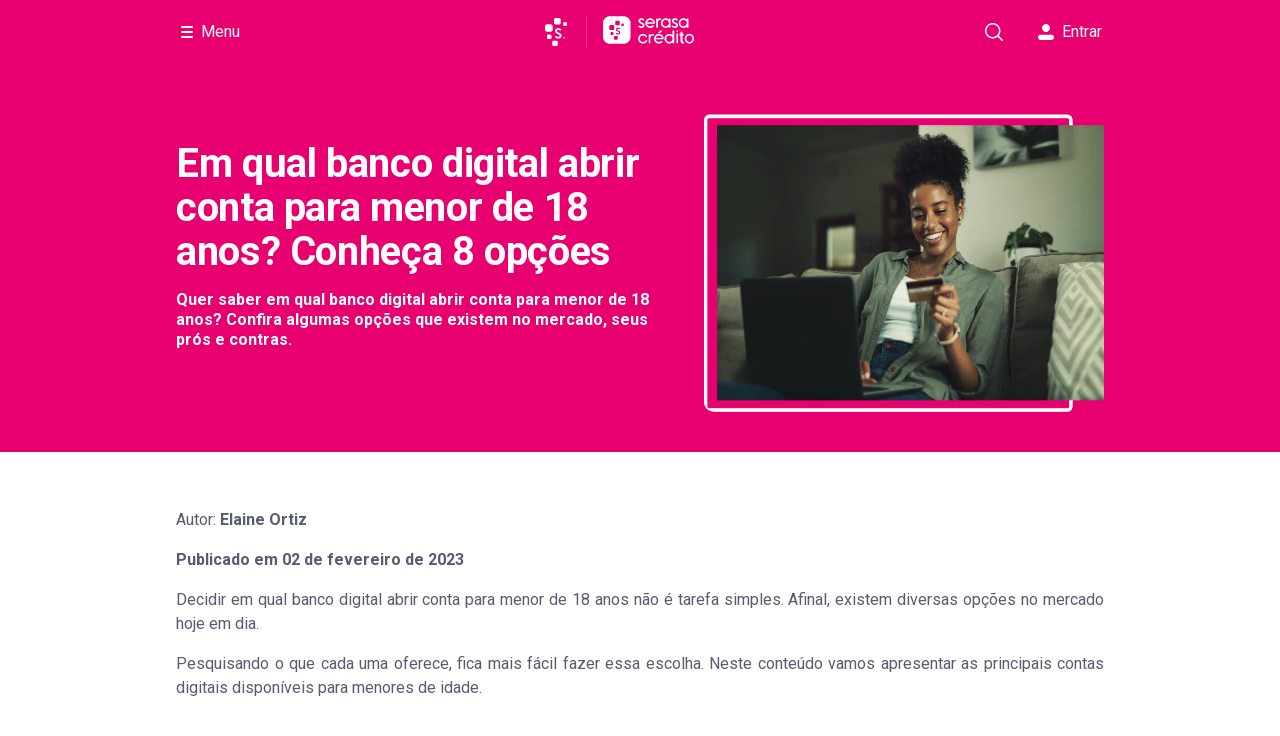

--- FILE ---
content_type: text/html; charset=utf-8
request_url: https://www.serasa.com.br/credito/blog/em-qual-banco-digital-abrir-conta-para-menor-de-18-anos-conheca-8-opcoes/
body_size: 34852
content:
<!DOCTYPE html><html lang="pt-br"><head><meta charSet="utf-8"/><meta name="viewport" content="width=device-width"/><link rel="manifest" href="https://www.serasa.com.br/lno/static-webfiles/common/products/serasa/manifest.json"/><meta name="theme-color" content="#e80070"/><link sizes="192x192" rel="icon" type="image/png" href="https://www.serasa.com.br/lno/static-webfiles/common/products/credito/android-icon-192x192.png"/><link sizes="57x57" rel="apple-touch-icon" href="https://www.serasa.com.br/lno/static-webfiles/common/products/credito/apple-icon-57x57.png"/><link sizes="60x60" rel="apple-touch-icon" href="https://www.serasa.com.br/lno/static-webfiles/common/products/credito/apple-icon-60x60.png"/><link sizes="72x72" rel="apple-touch-icon" href="https://www.serasa.com.br/lno/static-webfiles/common/products/credito/apple-icon-72x72.png"/><link sizes="76x76" rel="apple-touch-icon" href="https://www.serasa.com.br/lno/static-webfiles/common/products/credito/apple-icon-76x76.png"/><link sizes="114x114" rel="apple-touch-icon" href="https://www.serasa.com.br/lno/static-webfiles/common/products/credito/apple-icon-114x114.png"/><link sizes="120x120" rel="apple-touch-icon" href="https://www.serasa.com.br/lno/static-webfiles/common/products/credito/apple-icon-120x120.png"/><link sizes="144x144" rel="apple-touch-icon" href="https://www.serasa.com.br/lno/static-webfiles/common/products/credito/apple-icon-144x144.png"/><link sizes="152x152" rel="apple-touch-icon" href="https://www.serasa.com.br/lno/static-webfiles/common/products/credito/apple-icon-152x152.png"/><link sizes="180x180" rel="apple-touch-icon" href="https://www.serasa.com.br/lno/static-webfiles/common/products/credito/apple-icon-180x180.png"/><link sizes="32x32" rel="icon" type="image/png" href="https://www.serasa.com.br/lno/static-webfiles/common/products/credito/favicon-32x32.png"/><link sizes="96x96" rel="icon" type="image/png" href="https://www.serasa.com.br/lno/static-webfiles/common/products/credito/favicon-96x96.png"/><link sizes="16x16" rel="icon" type="image/png" href="https://www.serasa.com.br/lno/static-webfiles/common/products/credito/favicon-16x16.png"/><title>Bancos digitais para abrir conta para menor de 18 | Blog Crédito</title><meta name="robots" content="index, follow"/><meta property="og:title" content="Bancos digitais para abrir conta para menor de 18 | Blog Crédito"/><meta name="twitter:title" content="Bancos digitais para abrir conta para menor de 18 | Blog Crédito"/><meta name="description" content="Quer saber em qual banco digital abrir conta para menor de 18 anos? Confira algumas opções que existem no mercado, seus prós e contras. "/><meta property="og:description" content="Quer saber em qual banco digital abrir conta para menor de 18 anos? Confira algumas opções que existem no mercado, seus prós e contras. "/><meta name="twitter:description" content="Quer saber em qual banco digital abrir conta para menor de 18 anos? Confira algumas opções que existem no mercado, seus prós e contras. "/><link rel="canonical" href="https://www.serasa.com.br/credito/blog/em-qual-banco-digital-abrir-conta-para-menor-de-18-anos-conheca-8-opcoes/"/><meta http-equiv="X-UA-Compatible" content="IE=edge"/><meta name="author" content="Time Serasa"/><link rel="preload" as="image" href="https://cdn.builder.io/api/v1/image/assets%2Fb212bb18f00a40869a6cd42f77cbeefc%2Fc771363359e142e797501ff013c9eb72?format=webp&amp;width=800"/><meta name="next-head-count" content="28"/><link rel="preconnect" href="https://fonts.googleapis.com"/><link rel="preconnect" href="https://fonts.gstatic.com" crossorigin=""/><link rel="preconnect" href="https://fonts.gstatic.com" crossorigin /><script id="gtm-imp-head" data-nscript="beforeInteractive">(function(w,d,h,s,l,i){w[l]=w[l]||[];if(h.search.indexOf('gtm=f')>-1){return};w[l].push({'gtm.start':
      new Date().getTime(),event:'gtm.js'});var f=d.getElementsByTagName(s)[0],
      j=d.createElement(s),dl=l!='dataLayer'?'&l='+l:'';j.async=true;j.src=
      'https://www.googletagmanager.com/gtm.js?id='+i+dl;f.parentNode.insertBefore(j,f);
      })(window,document,location,'script','dataLayer','GTM-KMBGJZZ');
      window.gptadslots=window.gptadslots||{};window.googletag=window.googletag||{cmd:[]};
    </script><link rel="preload" href="https://www.serasa.com.br/assets/ecs/web/ecs-web-public-pages-front/5.6.8/_next/static/css/626ded16a90733a9.css" as="style"/><link rel="stylesheet" href="https://www.serasa.com.br/assets/ecs/web/ecs-web-public-pages-front/5.6.8/_next/static/css/626ded16a90733a9.css" data-n-p=""/><link rel="preload" href="https://www.serasa.com.br/assets/ecs/web/ecs-web-public-pages-front/5.6.8/_next/static/css/272f683c7c62e564.css" as="style"/><link rel="stylesheet" href="https://www.serasa.com.br/assets/ecs/web/ecs-web-public-pages-front/5.6.8/_next/static/css/272f683c7c62e564.css" data-n-p=""/><link rel="preload" href="https://www.serasa.com.br/assets/ecs/web/ecs-web-public-pages-front/5.6.8/_next/static/css/4a8df63b51bc8d7b.css" as="style"/><link rel="stylesheet" href="https://www.serasa.com.br/assets/ecs/web/ecs-web-public-pages-front/5.6.8/_next/static/css/4a8df63b51bc8d7b.css" data-n-p=""/><noscript data-n-css=""></noscript><script defer="" nomodule="" src="https://www.serasa.com.br/assets/ecs/web/ecs-web-public-pages-front/5.6.8/_next/static/chunks/polyfills-42372ed130431b0a.js"></script><script defer="" src="https://www.serasa.com.br/assets/ecs/web/ecs-web-public-pages-front/5.6.8/_next/static/chunks/1209.ac404e16d9af382b.js"></script><script defer="" src="https://www.serasa.com.br/assets/ecs/web/ecs-web-public-pages-front/5.6.8/_next/static/chunks/9507.8668f8098e24a86d.js"></script><script defer="" src="https://www.serasa.com.br/assets/ecs/web/ecs-web-public-pages-front/5.6.8/_next/static/chunks/1511.cb72f56bcd6078a3.js"></script><script defer="" src="https://www.serasa.com.br/assets/ecs/web/ecs-web-public-pages-front/5.6.8/_next/static/chunks/6794.6d8bd49c36bb2b38.js"></script><script defer="" src="https://www.serasa.com.br/assets/ecs/web/ecs-web-public-pages-front/5.6.8/_next/static/chunks/1594.1240084aa436bb3b.js"></script><script src="https://www.serasa.com.br/assets/ecs/web/ecs-web-public-pages-front/5.6.8/_next/static/chunks/webpack-12d88d204e9e8de4.js" defer=""></script><script src="https://www.serasa.com.br/assets/ecs/web/ecs-web-public-pages-front/5.6.8/_next/static/chunks/framework-fa52f350e8bc9cc4.js" defer=""></script><script src="https://www.serasa.com.br/assets/ecs/web/ecs-web-public-pages-front/5.6.8/_next/static/chunks/main-6a4c47d2e729994e.js" defer=""></script><script src="https://www.serasa.com.br/assets/ecs/web/ecs-web-public-pages-front/5.6.8/_next/static/chunks/pages/_app-0d45a70e4dcdd7dc.js" defer=""></script><script src="https://www.serasa.com.br/assets/ecs/web/ecs-web-public-pages-front/5.6.8/_next/static/chunks/6446-c501107c786b3506.js" defer=""></script><script src="https://www.serasa.com.br/assets/ecs/web/ecs-web-public-pages-front/5.6.8/_next/static/chunks/7833-7174881116885aa0.js" defer=""></script><script src="https://www.serasa.com.br/assets/ecs/web/ecs-web-public-pages-front/5.6.8/_next/static/chunks/7827-71ee8ea5961d8275.js" defer=""></script><script src="https://www.serasa.com.br/assets/ecs/web/ecs-web-public-pages-front/5.6.8/_next/static/chunks/9566-a7f87ea80dc72af7.js" defer=""></script><script src="https://www.serasa.com.br/assets/ecs/web/ecs-web-public-pages-front/5.6.8/_next/static/chunks/4365-6eeccbdd0c027e3f.js" defer=""></script><script src="https://www.serasa.com.br/assets/ecs/web/ecs-web-public-pages-front/5.6.8/_next/static/chunks/178-72055ee74c50d542.js" defer=""></script><script src="https://www.serasa.com.br/assets/ecs/web/ecs-web-public-pages-front/5.6.8/_next/static/chunks/3078-c46f7a94b6d4c6fd.js" defer=""></script><script src="https://www.serasa.com.br/assets/ecs/web/ecs-web-public-pages-front/5.6.8/_next/static/chunks/576-36e44e64d1a33915.js" defer=""></script><script src="https://www.serasa.com.br/assets/ecs/web/ecs-web-public-pages-front/5.6.8/_next/static/chunks/4427-ceae76765595906b.js" defer=""></script><script src="https://www.serasa.com.br/assets/ecs/web/ecs-web-public-pages-front/5.6.8/_next/static/chunks/5194-74f2905009d2c304.js" defer=""></script><script src="https://www.serasa.com.br/assets/ecs/web/ecs-web-public-pages-front/5.6.8/_next/static/chunks/2256-58e6545668fb4973.js" defer=""></script><script src="https://www.serasa.com.br/assets/ecs/web/ecs-web-public-pages-front/5.6.8/_next/static/chunks/822-9dd615d8fa1c85ca.js" defer=""></script><script src="https://www.serasa.com.br/assets/ecs/web/ecs-web-public-pages-front/5.6.8/_next/static/chunks/7702-52cdc4e5b61e8187.js" defer=""></script><script src="https://www.serasa.com.br/assets/ecs/web/ecs-web-public-pages-front/5.6.8/_next/static/chunks/928-6cd15b012f9a9b38.js" defer=""></script><script src="https://www.serasa.com.br/assets/ecs/web/ecs-web-public-pages-front/5.6.8/_next/static/chunks/5258-90561525a0590364.js" defer=""></script><script src="https://www.serasa.com.br/assets/ecs/web/ecs-web-public-pages-front/5.6.8/_next/static/chunks/9722-e476a0eb19399759.js" defer=""></script><script src="https://www.serasa.com.br/assets/ecs/web/ecs-web-public-pages-front/5.6.8/_next/static/chunks/2917-9229559b6b925f03.js" defer=""></script><script src="https://www.serasa.com.br/assets/ecs/web/ecs-web-public-pages-front/5.6.8/_next/static/chunks/7370-633271fc887f3907.js" defer=""></script><script src="https://www.serasa.com.br/assets/ecs/web/ecs-web-public-pages-front/5.6.8/_next/static/chunks/3945-81b27391223ced2a.js" defer=""></script><script src="https://www.serasa.com.br/assets/ecs/web/ecs-web-public-pages-front/5.6.8/_next/static/chunks/4918-4c168e1f2db61772.js" defer=""></script><script src="https://www.serasa.com.br/assets/ecs/web/ecs-web-public-pages-front/5.6.8/_next/static/chunks/7279-c4833d184da2b985.js" defer=""></script><script src="https://www.serasa.com.br/assets/ecs/web/ecs-web-public-pages-front/5.6.8/_next/static/chunks/5373-55e5aefece48307a.js" defer=""></script><script src="https://www.serasa.com.br/assets/ecs/web/ecs-web-public-pages-front/5.6.8/_next/static/chunks/6311-e9cb85d44e6a540a.js" defer=""></script><script src="https://www.serasa.com.br/assets/ecs/web/ecs-web-public-pages-front/5.6.8/_next/static/chunks/pages/credito/blog/%5B...slug%5D-ba9d77a80e804389.js" defer=""></script><script src="https://www.serasa.com.br/assets/ecs/web/ecs-web-public-pages-front/5.6.8/_next/static/5.6.8/_buildManifest.js" defer=""></script><script src="https://www.serasa.com.br/assets/ecs/web/ecs-web-public-pages-front/5.6.8/_next/static/5.6.8/_ssgManifest.js" defer=""></script><style data-href="https://fonts.googleapis.com/css?family=Roboto:400,600,700&display=swap">@font-face{font-family:'Roboto';font-style:normal;font-weight:400;font-stretch:normal;font-display:swap;src:url(https://fonts.gstatic.com/l/font?kit=KFOMCnqEu92Fr1ME7kSn66aGLdTylUAMQXC89YmC2DPNWubEbVmUiAw&skey=a0a0114a1dcab3ac&v=v50) format('woff')}@font-face{font-family:'Roboto';font-style:normal;font-weight:600;font-stretch:normal;font-display:swap;src:url(https://fonts.gstatic.com/l/font?kit=KFOMCnqEu92Fr1ME7kSn66aGLdTylUAMQXC89YmC2DPNWuYaalmUiAw&skey=a0a0114a1dcab3ac&v=v50) format('woff')}@font-face{font-family:'Roboto';font-style:normal;font-weight:700;font-stretch:normal;font-display:swap;src:url(https://fonts.gstatic.com/l/font?kit=KFOMCnqEu92Fr1ME7kSn66aGLdTylUAMQXC89YmC2DPNWuYjalmUiAw&skey=a0a0114a1dcab3ac&v=v50) format('woff')}@font-face{font-family:'Roboto';font-style:normal;font-weight:400;font-stretch:100%;font-display:swap;src:url(https://fonts.gstatic.com/s/roboto/v50/KFO7CnqEu92Fr1ME7kSn66aGLdTylUAMa3GUBHMdazTgWw.woff2) format('woff2');unicode-range:U+0460-052F,U+1C80-1C8A,U+20B4,U+2DE0-2DFF,U+A640-A69F,U+FE2E-FE2F}@font-face{font-family:'Roboto';font-style:normal;font-weight:400;font-stretch:100%;font-display:swap;src:url(https://fonts.gstatic.com/s/roboto/v50/KFO7CnqEu92Fr1ME7kSn66aGLdTylUAMa3iUBHMdazTgWw.woff2) format('woff2');unicode-range:U+0301,U+0400-045F,U+0490-0491,U+04B0-04B1,U+2116}@font-face{font-family:'Roboto';font-style:normal;font-weight:400;font-stretch:100%;font-display:swap;src:url(https://fonts.gstatic.com/s/roboto/v50/KFO7CnqEu92Fr1ME7kSn66aGLdTylUAMa3CUBHMdazTgWw.woff2) format('woff2');unicode-range:U+1F00-1FFF}@font-face{font-family:'Roboto';font-style:normal;font-weight:400;font-stretch:100%;font-display:swap;src:url(https://fonts.gstatic.com/s/roboto/v50/KFO7CnqEu92Fr1ME7kSn66aGLdTylUAMa3-UBHMdazTgWw.woff2) format('woff2');unicode-range:U+0370-0377,U+037A-037F,U+0384-038A,U+038C,U+038E-03A1,U+03A3-03FF}@font-face{font-family:'Roboto';font-style:normal;font-weight:400;font-stretch:100%;font-display:swap;src:url(https://fonts.gstatic.com/s/roboto/v50/KFO7CnqEu92Fr1ME7kSn66aGLdTylUAMawCUBHMdazTgWw.woff2) format('woff2');unicode-range:U+0302-0303,U+0305,U+0307-0308,U+0310,U+0312,U+0315,U+031A,U+0326-0327,U+032C,U+032F-0330,U+0332-0333,U+0338,U+033A,U+0346,U+034D,U+0391-03A1,U+03A3-03A9,U+03B1-03C9,U+03D1,U+03D5-03D6,U+03F0-03F1,U+03F4-03F5,U+2016-2017,U+2034-2038,U+203C,U+2040,U+2043,U+2047,U+2050,U+2057,U+205F,U+2070-2071,U+2074-208E,U+2090-209C,U+20D0-20DC,U+20E1,U+20E5-20EF,U+2100-2112,U+2114-2115,U+2117-2121,U+2123-214F,U+2190,U+2192,U+2194-21AE,U+21B0-21E5,U+21F1-21F2,U+21F4-2211,U+2213-2214,U+2216-22FF,U+2308-230B,U+2310,U+2319,U+231C-2321,U+2336-237A,U+237C,U+2395,U+239B-23B7,U+23D0,U+23DC-23E1,U+2474-2475,U+25AF,U+25B3,U+25B7,U+25BD,U+25C1,U+25CA,U+25CC,U+25FB,U+266D-266F,U+27C0-27FF,U+2900-2AFF,U+2B0E-2B11,U+2B30-2B4C,U+2BFE,U+3030,U+FF5B,U+FF5D,U+1D400-1D7FF,U+1EE00-1EEFF}@font-face{font-family:'Roboto';font-style:normal;font-weight:400;font-stretch:100%;font-display:swap;src:url(https://fonts.gstatic.com/s/roboto/v50/KFO7CnqEu92Fr1ME7kSn66aGLdTylUAMaxKUBHMdazTgWw.woff2) format('woff2');unicode-range:U+0001-000C,U+000E-001F,U+007F-009F,U+20DD-20E0,U+20E2-20E4,U+2150-218F,U+2190,U+2192,U+2194-2199,U+21AF,U+21E6-21F0,U+21F3,U+2218-2219,U+2299,U+22C4-22C6,U+2300-243F,U+2440-244A,U+2460-24FF,U+25A0-27BF,U+2800-28FF,U+2921-2922,U+2981,U+29BF,U+29EB,U+2B00-2BFF,U+4DC0-4DFF,U+FFF9-FFFB,U+10140-1018E,U+10190-1019C,U+101A0,U+101D0-101FD,U+102E0-102FB,U+10E60-10E7E,U+1D2C0-1D2D3,U+1D2E0-1D37F,U+1F000-1F0FF,U+1F100-1F1AD,U+1F1E6-1F1FF,U+1F30D-1F30F,U+1F315,U+1F31C,U+1F31E,U+1F320-1F32C,U+1F336,U+1F378,U+1F37D,U+1F382,U+1F393-1F39F,U+1F3A7-1F3A8,U+1F3AC-1F3AF,U+1F3C2,U+1F3C4-1F3C6,U+1F3CA-1F3CE,U+1F3D4-1F3E0,U+1F3ED,U+1F3F1-1F3F3,U+1F3F5-1F3F7,U+1F408,U+1F415,U+1F41F,U+1F426,U+1F43F,U+1F441-1F442,U+1F444,U+1F446-1F449,U+1F44C-1F44E,U+1F453,U+1F46A,U+1F47D,U+1F4A3,U+1F4B0,U+1F4B3,U+1F4B9,U+1F4BB,U+1F4BF,U+1F4C8-1F4CB,U+1F4D6,U+1F4DA,U+1F4DF,U+1F4E3-1F4E6,U+1F4EA-1F4ED,U+1F4F7,U+1F4F9-1F4FB,U+1F4FD-1F4FE,U+1F503,U+1F507-1F50B,U+1F50D,U+1F512-1F513,U+1F53E-1F54A,U+1F54F-1F5FA,U+1F610,U+1F650-1F67F,U+1F687,U+1F68D,U+1F691,U+1F694,U+1F698,U+1F6AD,U+1F6B2,U+1F6B9-1F6BA,U+1F6BC,U+1F6C6-1F6CF,U+1F6D3-1F6D7,U+1F6E0-1F6EA,U+1F6F0-1F6F3,U+1F6F7-1F6FC,U+1F700-1F7FF,U+1F800-1F80B,U+1F810-1F847,U+1F850-1F859,U+1F860-1F887,U+1F890-1F8AD,U+1F8B0-1F8BB,U+1F8C0-1F8C1,U+1F900-1F90B,U+1F93B,U+1F946,U+1F984,U+1F996,U+1F9E9,U+1FA00-1FA6F,U+1FA70-1FA7C,U+1FA80-1FA89,U+1FA8F-1FAC6,U+1FACE-1FADC,U+1FADF-1FAE9,U+1FAF0-1FAF8,U+1FB00-1FBFF}@font-face{font-family:'Roboto';font-style:normal;font-weight:400;font-stretch:100%;font-display:swap;src:url(https://fonts.gstatic.com/s/roboto/v50/KFO7CnqEu92Fr1ME7kSn66aGLdTylUAMa3OUBHMdazTgWw.woff2) format('woff2');unicode-range:U+0102-0103,U+0110-0111,U+0128-0129,U+0168-0169,U+01A0-01A1,U+01AF-01B0,U+0300-0301,U+0303-0304,U+0308-0309,U+0323,U+0329,U+1EA0-1EF9,U+20AB}@font-face{font-family:'Roboto';font-style:normal;font-weight:400;font-stretch:100%;font-display:swap;src:url(https://fonts.gstatic.com/s/roboto/v50/KFO7CnqEu92Fr1ME7kSn66aGLdTylUAMa3KUBHMdazTgWw.woff2) format('woff2');unicode-range:U+0100-02BA,U+02BD-02C5,U+02C7-02CC,U+02CE-02D7,U+02DD-02FF,U+0304,U+0308,U+0329,U+1D00-1DBF,U+1E00-1E9F,U+1EF2-1EFF,U+2020,U+20A0-20AB,U+20AD-20C0,U+2113,U+2C60-2C7F,U+A720-A7FF}@font-face{font-family:'Roboto';font-style:normal;font-weight:400;font-stretch:100%;font-display:swap;src:url(https://fonts.gstatic.com/s/roboto/v50/KFO7CnqEu92Fr1ME7kSn66aGLdTylUAMa3yUBHMdazQ.woff2) format('woff2');unicode-range:U+0000-00FF,U+0131,U+0152-0153,U+02BB-02BC,U+02C6,U+02DA,U+02DC,U+0304,U+0308,U+0329,U+2000-206F,U+20AC,U+2122,U+2191,U+2193,U+2212,U+2215,U+FEFF,U+FFFD}@font-face{font-family:'Roboto';font-style:normal;font-weight:600;font-stretch:100%;font-display:swap;src:url(https://fonts.gstatic.com/s/roboto/v50/KFO7CnqEu92Fr1ME7kSn66aGLdTylUAMa3GUBHMdazTgWw.woff2) format('woff2');unicode-range:U+0460-052F,U+1C80-1C8A,U+20B4,U+2DE0-2DFF,U+A640-A69F,U+FE2E-FE2F}@font-face{font-family:'Roboto';font-style:normal;font-weight:600;font-stretch:100%;font-display:swap;src:url(https://fonts.gstatic.com/s/roboto/v50/KFO7CnqEu92Fr1ME7kSn66aGLdTylUAMa3iUBHMdazTgWw.woff2) format('woff2');unicode-range:U+0301,U+0400-045F,U+0490-0491,U+04B0-04B1,U+2116}@font-face{font-family:'Roboto';font-style:normal;font-weight:600;font-stretch:100%;font-display:swap;src:url(https://fonts.gstatic.com/s/roboto/v50/KFO7CnqEu92Fr1ME7kSn66aGLdTylUAMa3CUBHMdazTgWw.woff2) format('woff2');unicode-range:U+1F00-1FFF}@font-face{font-family:'Roboto';font-style:normal;font-weight:600;font-stretch:100%;font-display:swap;src:url(https://fonts.gstatic.com/s/roboto/v50/KFO7CnqEu92Fr1ME7kSn66aGLdTylUAMa3-UBHMdazTgWw.woff2) format('woff2');unicode-range:U+0370-0377,U+037A-037F,U+0384-038A,U+038C,U+038E-03A1,U+03A3-03FF}@font-face{font-family:'Roboto';font-style:normal;font-weight:600;font-stretch:100%;font-display:swap;src:url(https://fonts.gstatic.com/s/roboto/v50/KFO7CnqEu92Fr1ME7kSn66aGLdTylUAMawCUBHMdazTgWw.woff2) format('woff2');unicode-range:U+0302-0303,U+0305,U+0307-0308,U+0310,U+0312,U+0315,U+031A,U+0326-0327,U+032C,U+032F-0330,U+0332-0333,U+0338,U+033A,U+0346,U+034D,U+0391-03A1,U+03A3-03A9,U+03B1-03C9,U+03D1,U+03D5-03D6,U+03F0-03F1,U+03F4-03F5,U+2016-2017,U+2034-2038,U+203C,U+2040,U+2043,U+2047,U+2050,U+2057,U+205F,U+2070-2071,U+2074-208E,U+2090-209C,U+20D0-20DC,U+20E1,U+20E5-20EF,U+2100-2112,U+2114-2115,U+2117-2121,U+2123-214F,U+2190,U+2192,U+2194-21AE,U+21B0-21E5,U+21F1-21F2,U+21F4-2211,U+2213-2214,U+2216-22FF,U+2308-230B,U+2310,U+2319,U+231C-2321,U+2336-237A,U+237C,U+2395,U+239B-23B7,U+23D0,U+23DC-23E1,U+2474-2475,U+25AF,U+25B3,U+25B7,U+25BD,U+25C1,U+25CA,U+25CC,U+25FB,U+266D-266F,U+27C0-27FF,U+2900-2AFF,U+2B0E-2B11,U+2B30-2B4C,U+2BFE,U+3030,U+FF5B,U+FF5D,U+1D400-1D7FF,U+1EE00-1EEFF}@font-face{font-family:'Roboto';font-style:normal;font-weight:600;font-stretch:100%;font-display:swap;src:url(https://fonts.gstatic.com/s/roboto/v50/KFO7CnqEu92Fr1ME7kSn66aGLdTylUAMaxKUBHMdazTgWw.woff2) format('woff2');unicode-range:U+0001-000C,U+000E-001F,U+007F-009F,U+20DD-20E0,U+20E2-20E4,U+2150-218F,U+2190,U+2192,U+2194-2199,U+21AF,U+21E6-21F0,U+21F3,U+2218-2219,U+2299,U+22C4-22C6,U+2300-243F,U+2440-244A,U+2460-24FF,U+25A0-27BF,U+2800-28FF,U+2921-2922,U+2981,U+29BF,U+29EB,U+2B00-2BFF,U+4DC0-4DFF,U+FFF9-FFFB,U+10140-1018E,U+10190-1019C,U+101A0,U+101D0-101FD,U+102E0-102FB,U+10E60-10E7E,U+1D2C0-1D2D3,U+1D2E0-1D37F,U+1F000-1F0FF,U+1F100-1F1AD,U+1F1E6-1F1FF,U+1F30D-1F30F,U+1F315,U+1F31C,U+1F31E,U+1F320-1F32C,U+1F336,U+1F378,U+1F37D,U+1F382,U+1F393-1F39F,U+1F3A7-1F3A8,U+1F3AC-1F3AF,U+1F3C2,U+1F3C4-1F3C6,U+1F3CA-1F3CE,U+1F3D4-1F3E0,U+1F3ED,U+1F3F1-1F3F3,U+1F3F5-1F3F7,U+1F408,U+1F415,U+1F41F,U+1F426,U+1F43F,U+1F441-1F442,U+1F444,U+1F446-1F449,U+1F44C-1F44E,U+1F453,U+1F46A,U+1F47D,U+1F4A3,U+1F4B0,U+1F4B3,U+1F4B9,U+1F4BB,U+1F4BF,U+1F4C8-1F4CB,U+1F4D6,U+1F4DA,U+1F4DF,U+1F4E3-1F4E6,U+1F4EA-1F4ED,U+1F4F7,U+1F4F9-1F4FB,U+1F4FD-1F4FE,U+1F503,U+1F507-1F50B,U+1F50D,U+1F512-1F513,U+1F53E-1F54A,U+1F54F-1F5FA,U+1F610,U+1F650-1F67F,U+1F687,U+1F68D,U+1F691,U+1F694,U+1F698,U+1F6AD,U+1F6B2,U+1F6B9-1F6BA,U+1F6BC,U+1F6C6-1F6CF,U+1F6D3-1F6D7,U+1F6E0-1F6EA,U+1F6F0-1F6F3,U+1F6F7-1F6FC,U+1F700-1F7FF,U+1F800-1F80B,U+1F810-1F847,U+1F850-1F859,U+1F860-1F887,U+1F890-1F8AD,U+1F8B0-1F8BB,U+1F8C0-1F8C1,U+1F900-1F90B,U+1F93B,U+1F946,U+1F984,U+1F996,U+1F9E9,U+1FA00-1FA6F,U+1FA70-1FA7C,U+1FA80-1FA89,U+1FA8F-1FAC6,U+1FACE-1FADC,U+1FADF-1FAE9,U+1FAF0-1FAF8,U+1FB00-1FBFF}@font-face{font-family:'Roboto';font-style:normal;font-weight:600;font-stretch:100%;font-display:swap;src:url(https://fonts.gstatic.com/s/roboto/v50/KFO7CnqEu92Fr1ME7kSn66aGLdTylUAMa3OUBHMdazTgWw.woff2) format('woff2');unicode-range:U+0102-0103,U+0110-0111,U+0128-0129,U+0168-0169,U+01A0-01A1,U+01AF-01B0,U+0300-0301,U+0303-0304,U+0308-0309,U+0323,U+0329,U+1EA0-1EF9,U+20AB}@font-face{font-family:'Roboto';font-style:normal;font-weight:600;font-stretch:100%;font-display:swap;src:url(https://fonts.gstatic.com/s/roboto/v50/KFO7CnqEu92Fr1ME7kSn66aGLdTylUAMa3KUBHMdazTgWw.woff2) format('woff2');unicode-range:U+0100-02BA,U+02BD-02C5,U+02C7-02CC,U+02CE-02D7,U+02DD-02FF,U+0304,U+0308,U+0329,U+1D00-1DBF,U+1E00-1E9F,U+1EF2-1EFF,U+2020,U+20A0-20AB,U+20AD-20C0,U+2113,U+2C60-2C7F,U+A720-A7FF}@font-face{font-family:'Roboto';font-style:normal;font-weight:600;font-stretch:100%;font-display:swap;src:url(https://fonts.gstatic.com/s/roboto/v50/KFO7CnqEu92Fr1ME7kSn66aGLdTylUAMa3yUBHMdazQ.woff2) format('woff2');unicode-range:U+0000-00FF,U+0131,U+0152-0153,U+02BB-02BC,U+02C6,U+02DA,U+02DC,U+0304,U+0308,U+0329,U+2000-206F,U+20AC,U+2122,U+2191,U+2193,U+2212,U+2215,U+FEFF,U+FFFD}@font-face{font-family:'Roboto';font-style:normal;font-weight:700;font-stretch:100%;font-display:swap;src:url(https://fonts.gstatic.com/s/roboto/v50/KFO7CnqEu92Fr1ME7kSn66aGLdTylUAMa3GUBHMdazTgWw.woff2) format('woff2');unicode-range:U+0460-052F,U+1C80-1C8A,U+20B4,U+2DE0-2DFF,U+A640-A69F,U+FE2E-FE2F}@font-face{font-family:'Roboto';font-style:normal;font-weight:700;font-stretch:100%;font-display:swap;src:url(https://fonts.gstatic.com/s/roboto/v50/KFO7CnqEu92Fr1ME7kSn66aGLdTylUAMa3iUBHMdazTgWw.woff2) format('woff2');unicode-range:U+0301,U+0400-045F,U+0490-0491,U+04B0-04B1,U+2116}@font-face{font-family:'Roboto';font-style:normal;font-weight:700;font-stretch:100%;font-display:swap;src:url(https://fonts.gstatic.com/s/roboto/v50/KFO7CnqEu92Fr1ME7kSn66aGLdTylUAMa3CUBHMdazTgWw.woff2) format('woff2');unicode-range:U+1F00-1FFF}@font-face{font-family:'Roboto';font-style:normal;font-weight:700;font-stretch:100%;font-display:swap;src:url(https://fonts.gstatic.com/s/roboto/v50/KFO7CnqEu92Fr1ME7kSn66aGLdTylUAMa3-UBHMdazTgWw.woff2) format('woff2');unicode-range:U+0370-0377,U+037A-037F,U+0384-038A,U+038C,U+038E-03A1,U+03A3-03FF}@font-face{font-family:'Roboto';font-style:normal;font-weight:700;font-stretch:100%;font-display:swap;src:url(https://fonts.gstatic.com/s/roboto/v50/KFO7CnqEu92Fr1ME7kSn66aGLdTylUAMawCUBHMdazTgWw.woff2) format('woff2');unicode-range:U+0302-0303,U+0305,U+0307-0308,U+0310,U+0312,U+0315,U+031A,U+0326-0327,U+032C,U+032F-0330,U+0332-0333,U+0338,U+033A,U+0346,U+034D,U+0391-03A1,U+03A3-03A9,U+03B1-03C9,U+03D1,U+03D5-03D6,U+03F0-03F1,U+03F4-03F5,U+2016-2017,U+2034-2038,U+203C,U+2040,U+2043,U+2047,U+2050,U+2057,U+205F,U+2070-2071,U+2074-208E,U+2090-209C,U+20D0-20DC,U+20E1,U+20E5-20EF,U+2100-2112,U+2114-2115,U+2117-2121,U+2123-214F,U+2190,U+2192,U+2194-21AE,U+21B0-21E5,U+21F1-21F2,U+21F4-2211,U+2213-2214,U+2216-22FF,U+2308-230B,U+2310,U+2319,U+231C-2321,U+2336-237A,U+237C,U+2395,U+239B-23B7,U+23D0,U+23DC-23E1,U+2474-2475,U+25AF,U+25B3,U+25B7,U+25BD,U+25C1,U+25CA,U+25CC,U+25FB,U+266D-266F,U+27C0-27FF,U+2900-2AFF,U+2B0E-2B11,U+2B30-2B4C,U+2BFE,U+3030,U+FF5B,U+FF5D,U+1D400-1D7FF,U+1EE00-1EEFF}@font-face{font-family:'Roboto';font-style:normal;font-weight:700;font-stretch:100%;font-display:swap;src:url(https://fonts.gstatic.com/s/roboto/v50/KFO7CnqEu92Fr1ME7kSn66aGLdTylUAMaxKUBHMdazTgWw.woff2) format('woff2');unicode-range:U+0001-000C,U+000E-001F,U+007F-009F,U+20DD-20E0,U+20E2-20E4,U+2150-218F,U+2190,U+2192,U+2194-2199,U+21AF,U+21E6-21F0,U+21F3,U+2218-2219,U+2299,U+22C4-22C6,U+2300-243F,U+2440-244A,U+2460-24FF,U+25A0-27BF,U+2800-28FF,U+2921-2922,U+2981,U+29BF,U+29EB,U+2B00-2BFF,U+4DC0-4DFF,U+FFF9-FFFB,U+10140-1018E,U+10190-1019C,U+101A0,U+101D0-101FD,U+102E0-102FB,U+10E60-10E7E,U+1D2C0-1D2D3,U+1D2E0-1D37F,U+1F000-1F0FF,U+1F100-1F1AD,U+1F1E6-1F1FF,U+1F30D-1F30F,U+1F315,U+1F31C,U+1F31E,U+1F320-1F32C,U+1F336,U+1F378,U+1F37D,U+1F382,U+1F393-1F39F,U+1F3A7-1F3A8,U+1F3AC-1F3AF,U+1F3C2,U+1F3C4-1F3C6,U+1F3CA-1F3CE,U+1F3D4-1F3E0,U+1F3ED,U+1F3F1-1F3F3,U+1F3F5-1F3F7,U+1F408,U+1F415,U+1F41F,U+1F426,U+1F43F,U+1F441-1F442,U+1F444,U+1F446-1F449,U+1F44C-1F44E,U+1F453,U+1F46A,U+1F47D,U+1F4A3,U+1F4B0,U+1F4B3,U+1F4B9,U+1F4BB,U+1F4BF,U+1F4C8-1F4CB,U+1F4D6,U+1F4DA,U+1F4DF,U+1F4E3-1F4E6,U+1F4EA-1F4ED,U+1F4F7,U+1F4F9-1F4FB,U+1F4FD-1F4FE,U+1F503,U+1F507-1F50B,U+1F50D,U+1F512-1F513,U+1F53E-1F54A,U+1F54F-1F5FA,U+1F610,U+1F650-1F67F,U+1F687,U+1F68D,U+1F691,U+1F694,U+1F698,U+1F6AD,U+1F6B2,U+1F6B9-1F6BA,U+1F6BC,U+1F6C6-1F6CF,U+1F6D3-1F6D7,U+1F6E0-1F6EA,U+1F6F0-1F6F3,U+1F6F7-1F6FC,U+1F700-1F7FF,U+1F800-1F80B,U+1F810-1F847,U+1F850-1F859,U+1F860-1F887,U+1F890-1F8AD,U+1F8B0-1F8BB,U+1F8C0-1F8C1,U+1F900-1F90B,U+1F93B,U+1F946,U+1F984,U+1F996,U+1F9E9,U+1FA00-1FA6F,U+1FA70-1FA7C,U+1FA80-1FA89,U+1FA8F-1FAC6,U+1FACE-1FADC,U+1FADF-1FAE9,U+1FAF0-1FAF8,U+1FB00-1FBFF}@font-face{font-family:'Roboto';font-style:normal;font-weight:700;font-stretch:100%;font-display:swap;src:url(https://fonts.gstatic.com/s/roboto/v50/KFO7CnqEu92Fr1ME7kSn66aGLdTylUAMa3OUBHMdazTgWw.woff2) format('woff2');unicode-range:U+0102-0103,U+0110-0111,U+0128-0129,U+0168-0169,U+01A0-01A1,U+01AF-01B0,U+0300-0301,U+0303-0304,U+0308-0309,U+0323,U+0329,U+1EA0-1EF9,U+20AB}@font-face{font-family:'Roboto';font-style:normal;font-weight:700;font-stretch:100%;font-display:swap;src:url(https://fonts.gstatic.com/s/roboto/v50/KFO7CnqEu92Fr1ME7kSn66aGLdTylUAMa3KUBHMdazTgWw.woff2) format('woff2');unicode-range:U+0100-02BA,U+02BD-02C5,U+02C7-02CC,U+02CE-02D7,U+02DD-02FF,U+0304,U+0308,U+0329,U+1D00-1DBF,U+1E00-1E9F,U+1EF2-1EFF,U+2020,U+20A0-20AB,U+20AD-20C0,U+2113,U+2C60-2C7F,U+A720-A7FF}@font-face{font-family:'Roboto';font-style:normal;font-weight:700;font-stretch:100%;font-display:swap;src:url(https://fonts.gstatic.com/s/roboto/v50/KFO7CnqEu92Fr1ME7kSn66aGLdTylUAMa3yUBHMdazQ.woff2) format('woff2');unicode-range:U+0000-00FF,U+0131,U+0152-0153,U+02BB-02BC,U+02C6,U+02DA,U+02DC,U+0304,U+0308,U+0329,U+2000-206F,U+20AC,U+2122,U+2191,U+2193,U+2212,U+2215,U+FEFF,U+FFFD}</style></head><body><div id="__next"><div class="builder-content" builder-content-id="0afa85a2a54549fab537bba7c5263985" builder-model="blog"><style data-emotion="epp-global nuvi80">:root{--theme-rounded-border-radius:1.5rem;--theme-border-radius:var(--radii-default,0.625rem);--theme-box-shadow:var(--shadows-default,0 1px 4px 0 rgba(91,98,122,0.3));--theme-transition:var(--transitions-default,0.3s ease);--colors-white:255,255,255;--colors-black:0,8,38;--colors-snow:var(--colors-white);--colors-palegray:245,247,249;--colors-surface-snow:var(--colors-snow);--colors-surface-palegray:var(--colors-palegray);--colors-surface-lightgray:236,236,236;--colors-surface-silver:216,216,216;--colors-surface-darkgrey:87,87,85;--colors-happy-blue:0,158,227;--colors-dark-low:var(--colors-black),0.44;--colors-dark-medium:var(--colors-black),0.66;--colors-dark-high:var(--colors-black),0.8;--colors-text-dark-low:var(--colors-dark-low);--colors-text-dark-medium:var(--colors-dark-medium);--colors-text-dark-high:var(--colors-dark-high);--colors-text-light-solid:var(--colors-white);--colors-text-light-high:var(--colors-white),0.8;--colors-accent:230,56,136;--colors-header:200,24,105;--colors-accent300:231,66,142;--colors-accent700:228,43,128;--colors-primary:var(--colors-accent);--colors-primary300:var(--colors-accent300);--colors-primary700:var(--colors-accent700);--colors-secondary:var(--colors-accent);--colors-secondary300:var(--colors-accent300);--colors-secondary700:var(--colors-accent700);--colors-pink:216,43,128;--colors-red-ribbon:248,24,77,1;--colors-brand:#E80070;--theme-white:var(--colors-white);--theme-black:var(--colors-black);--theme-snow:var(--colors-white);--theme-palegray:var(--colors-palegray);--theme-surface-snow:var(--colors-surface-snow);--theme-surface-palegray:var(--colors-surface-palegray);--theme-surface-lightgray:var(--colors-surface-lightgray);--theme-surface-silver:var(--colors-surface-silver);--theme-surface-darkgrey:var(--colors-surface-darkgrey);--theme-happy-blue:var(--colors-happy-blue);--theme-dark-low:var(--colors-dark-low);--theme-dark-medium:var(--colors-dark-medium);--theme-dark-high:var(--colors-dark-high);--theme-text-dark-low:var(--colors-text-dark-low);--theme-text-dark-medium:var(--colors-text-dark-medium);--theme-text-dark-high:var(--colors-text-dark-high);--theme-text-light-solid:var(--colors-text-light-solid);--theme-text-light-high:var(--colors-text-light-high);--theme-primary-300:var(--colors-primary300);--theme-primary:var(--colors-primary);--theme-primary-700:var(--colors-primary700);--theme-secondary-300:var(--colors-secondary300);--theme-secondary:var(--colors-secondary);--theme-secondary-700:var(--colors-secondary700);--theme-accent-300:var(--colors-accent300);--theme-accent:var(--colors-accent);--theme-accent-700:var(--colors-accent700);--theme-pink:216,43,128;--theme-red-ribbon:248,24,77,1;--space-1:0.5rem;--space-2:1rem;--space-3:1.5rem;--space-4:2rem;--space-5:2.5rem;--space-6:3rem;--space-7:3.5rem;--space-8:4rem;--space-9:4.5rem;--space-10:5rem;--space-11:5.5rem;--space-s:var(--space-1);--space-m:var(--space-3);--space-l:var(--space-5);--space-b:var(--space-7);--radii-default:0.625rem;--radii-sm:0.75rem;--shadows-divider:0px 0px 8px 0px rgba(0, 0, 0, 0.2);--shadows-default:0 1px 4px 0 rgba(91, 98, 122, 0.3);--shadows-light-gray:0 1px 8px rgba(0, 8, 38, 0.08);--shadows-primary:0px 0px 1px 4px rgba(var(--colors-primary), 0.3);--transitions-default:0.3s ease;--borders-light-gray:1px solid rgba(0, 8, 38, 0.08);}ins[id^='gpt_unit_']{z-index:2147483646!important;}#accessibility-menu{margin-bottom:120px;}[id*='toc-']{scroll-margin-top:5rem;}html,body{font-size:16px;-webkit-text-size-adjust:100%;font-family:Roboto,-apple-system,BlinkMacSystemFont,Segoe UI,Oxygen,Ubuntu,Cantarell,Fira Sans,Droid Sans,Helvetica Neue,sans-serif;scroll-behavior:smooth;}body{background-color:var(--colors-body-background,transparent);color:rgba(var(--theme-text-dark-high));-webkit-tap-highlight-color:transparent;}a{color:inherit;-webkit-text-decoration:none;text-decoration:none;}hr{background-color:rgba(var(--theme-surface-lightgray));border-style:none;height:0.125rem;width:100%;}.ea-button{border-radius:var(--theme-border-radius);}.ea-button--solid-invert{color:rgba(var(--theme-primary));background-color:rgba(var(--theme-snow));}.ea-button--solid-invert:active,.ea-button--solid-invert:focus,.ea-button--solid-invert:hover{box-shadow:0 0 0 4px rgba(var(--theme-snow),0.24);}.ea-button--solid-invert:active{border-color:hsla(0,0%,100%,0.5);background-color:rgba(var(--theme-snow));box-shadow:0 0 0 3px rgba(var(--theme-snow),0.33);}.ea-button--link{display:inline;color:rgba(var(--theme-primary));-webkit-text-decoration:underline;text-decoration:underline;padding:0.2rem 0.1rem;border:0;margin:0;}.ea-button--link:focus,.ea-button--link:active,.ea-button--link:hover{color:rgba(var(--theme-accent-300));}.ea-button--link:focus{box-shadow:0 0 0 4px rgba(var(--theme-accent),0.24);border-radius:var(--theme-border-radius);}.et-snow{color:rgba(var(--theme-snow));}.et-palegray{color:rgba(var(--theme-palegray));}.et-gray{color:rgba(var(--theme-surface-palegray));}.et-bg-primary{background-color:rgba(var(--theme-primary));}.et-bg-accent{background-color:rgba(var(--theme-accent));}.et-bg-snow{background-color:rgba(var(--theme-snow));}.et-bg-palegray{background-color:rgba(var(--theme-palegray));}.et-bg-gray{background-color:rgba(var(--theme-surface-palegray));}.et-black{color:rgba(var(--theme-black));}.et-pink{color:rgba(var(--theme-pink));}.et-red-ribbon{color:rgba(var(--theme-red-ribbon));}.et-text-light-solid{color:rgba(var(--theme-text-light-solid));}.et-text-light-high{color:rgba(var(--theme-text-light-high));}.et-text-primary{color:rgba(var(--theme-primary));}.ea-typography--content p:not(:last-child){margin-bottom:1rem;}.ea-typography--content a{color:rgba(var(--theme-primary));font-weight:700;-webkit-text-decoration:none;text-decoration:none;}.ea-typography--content a:hover{-webkit-text-decoration:underline;text-decoration:underline;}.ea-typography--emphasys{font-weight:700;}.et-ta-center{text-align:center;}.et-ta-left{text-align:left;}.et-ta-right{text-align:right;}.eu-fx-center{display:-webkit-box;display:-webkit-flex;display:-ms-flexbox;display:flex;margin:auto;}.eu-al-center{display:-webkit-box;display:-webkit-flex;display:-ms-flexbox;display:flex;-webkit-box-pack:center;-ms-flex-pack:center;-webkit-justify-content:center;justify-content:center;-webkit-align-items:center;-webkit-box-align:center;-ms-flex-align:center;align-items:center;}.et-d-none{display:none;}.ea-button--rounded{border-radius:var(--theme-rounded-border-radius);}@media (min-width:600px){.et-d-desk-none{display:none;}}@media (max-width:600px){.et-d-mob-none{display:none;}}@media (min-width:960px){:root{--space-m:var(--space-5)!important;--space-l:var(--space-7)!important;--space-b:var(--space-11)!important;}}.ecs-container{width:100%;margin:0 auto;padding:0rem 1rem;max-width:960px;}.eu-sp-s,.eu-sp{padding-top:var(--space-s);padding-bottom:var(--space-s);}.eu-sp-m{padding-top:var(--space-m);padding-bottom:var(--space-m);}.eu-sp-l{padding-top:var(--space-l);padding-bottom:var(--space-l);}.eu-sm-s,.eu-sm{margin-top:var(--space-s);margin-bottom:var(--space-s);}.eu-sm-m{margin-bottom:var(--space-m);}.eu-sm-l{margin-bottom:var(--space-l);}.eu-sp-0{padding-bottom:0;}.eu-sp-1{padding-bottom:var(--space-1);}.eu-sp-2{padding-bottom:var(--space-2);}.eu-sp-3{padding-bottom:var(--space-3);}.eu-smt-0{margin-top:0;}.eu-smt-1{margin-top:var(--space-1);}.eu-smt-2{margin-top:var(--space-2);}.eu-smt-3{margin-top:var(--space-3);}.eu-sm-0-r,.eu-sm-0{margin-bottom:0;}.eu-sm-1-r,.eu-sm-1{margin-bottom:var(--space-1);}.eu-sm-2-r,.eu-sm-2{margin-bottom:var(--space-2);}.eu-sm-3-r,.eu-sm-3{margin-bottom:var(--space-3);}.eu-sm-4-r,.eu-sm-4{margin-bottom:var(--space-4);}.eu-sm-5{margin-bottom:var(--space-5);}@media (min-width:63.5rem){.eu-sm-0-r{margin-bottom:var(--space-1);}.eu-sm-1-r{margin-bottom:var(--space-2);}.eu-sm-2-r{margin-bottom:var(--space-3);}.eu-sm-3-r{margin-bottom:var(--space-4);}.eu-sm-4-r{margin-bottom:var(--space-6);}}</style><div id="main-body" class="credito-theme"><style data-emotion="epp-global tjemqa">:root,.credito-theme{--colors-accent300:231,66,142;--colors-accent700:228,43,128;--colors-accent:232,0,112;--colors-primary:232,0,112;}</style><noscript id="gtm-imp-body"><iframe title="GTM Body" src="https://www.googletagmanager.com/ns.html?id=GTM-KMBGJZZ" height="0" width="0" style="display:none;visibility:hidden"></iframe></noscript><style data-emotion="epp 1w7ds8a">.epp-1w7ds8a{position:-webkit-sticky;position:sticky;height:100%;top:0;left:0;z-index:1040;}.epp-1w7ds8a .headerTop{background:rgba(var(--theme-primary));width:100%;min-height:4rem;}.epp-1w7ds8a .header--brand{background:var(--colors-brand);}.epp-1w7ds8a .ecs-container{display:-webkit-box;display:-webkit-flex;display:-ms-flexbox;display:flex;padding:0.75rem 0 0.75rem 0;}.epp-1w7ds8a .container--large{max-width:1224px;}.epp-1w7ds8a .container--large .ht-cta{padding:0;width:auto;min-width:initial;}.epp-1w7ds8a .ht-cta{--theme-primary:var(--theme-white);--theme-primary-300:var(--theme-primary);--theme-primary-700:var(--theme-primary);width:6.25rem;font-weight:normal;justify-items:flex-end;}.epp-1w7ds8a .ht-cta:focus,.epp-1w7ds8a .ht-cta:active,.epp-1w7ds8a .ht-cta:hover{background:transparent;box-shadow:none;}.epp-1w7ds8a .ht-cta .icon{margin-right:0.5rem;}.epp-1w7ds8a svg{max-width:-webkit-fit-content;max-width:-moz-fit-content;max-width:fit-content;}.epp-1w7ds8a .ht__magnifier{font-size:1.125rem;}.epp-1w7ds8a .headerHamburguer{min-width:0;justify-items:flex-start;}.epp-1w7ds8a .iconHamburguer:after,.epp-1w7ds8a .iconHamburguer:before,.epp-1w7ds8a .iconHamburguer>div{content:'';display:block;width:0.75rem;height:2px;background-color:currentColor;border-radius:2px;}.epp-1w7ds8a .iconHamburguer:before,.epp-1w7ds8a .iconHamburguer div{margin:0 0 0.188rem;}.epp-1w7ds8a .headerLogoMini,.epp-1w7ds8a .headerLogo{height:2rem;-webkit-align-self:center;-ms-flex-item-align:center;align-self:center;}.epp-1w7ds8a .headerLogo{margin:0 auto;}.epp-1w7ds8a .logo-limpa-nome{width:128px;}.epp-1w7ds8a .logo-ecred{width:78px;}.epp-1w7ds8a .logo-score{width:86px;}.epp-1w7ds8a .withMini{margin:0 auto 0 0;}.epp-1w7ds8a .headerLogoMini{padding-right:1rem;margin:0 1rem 0 auto;border:solid rgba(var(--theme-white), 0.2);border-width:0 1px 0 0;color:rgba(var(--theme-white));font-size:2rem;}@media (max-width: 960px){.epp-1w7ds8a .headerTop{height:3rem;}.epp-1w7ds8a .headerLogoMini{display:none;}.epp-1w7ds8a .headerLogo{margin:auto;padding:0;border:0;}}@media (max-width: 1279px){.epp-1w7ds8a .container--large{padding-left:1.5rem;padding-right:1.5rem;}}@media (max-width: 599px){.epp-1w7ds8a .container--large{padding-left:1rem;padding-right:1rem;}}</style><div id="top-header" class="epp-1w7ds8a eld8yij0"><div class="headerTop header--legacy"><div class="ecs-container container--medium"><button type="button" class="ea-button ea-button--ghost headerHamburguer ht-cta" aria-label="Abrir Menu com opções adicionais"><div class="icon iconHamburguer"><div></div></div><span>Menu</span></button><a href="/" class="headerLogoMini" aria-label="Ir para página principal da Serasa"><style data-emotion="epp 14i7jac">.epp-14i7jac{display:-webkit-inline-box;display:-webkit-inline-flex;display:-ms-inline-flexbox;display:inline-flex;}.epp-14i7jac svg{width:1em;height:1em;fill:currentColor;}.epp-14i7jac.angle-up{-webkit-transform:rotate(90deg);-moz-transform:rotate(90deg);-ms-transform:rotate(90deg);transform:rotate(90deg);}.epp-14i7jac.angle-down{-webkit-transform:rotate(-90deg);-moz-transform:rotate(-90deg);-ms-transform:rotate(-90deg);transform:rotate(-90deg);}.epp-14i7jac.angle-right{-webkit-transform:rotate(180deg);-moz-transform:rotate(180deg);-ms-transform:rotate(180deg);transform:rotate(180deg);}</style><i class="serasa epp-14i7jac eklzmbx0" aria-hidden="true"><svg version="1.1" xmlns="http://www.w3.org/2000/svg" width="28" height="28" viewBox="0 0 1024 1024" role="graphics-document img"><path d="M623.83 240.949h-118.542c-35.291 0-63.817-27.989-63.817-62.456v-116.072c0-34.467 28.526-62.421 63.817-62.421h118.542c35.183 0 63.745 27.953 63.745 62.421v116.072c0 34.467-28.562 62.456-63.745 62.456zM317.203 501.083h-133.324c-39.621 0-71.762-31.354-71.762-70.223v-130.568c0-38.798 32.141-70.295 71.762-70.295h133.324c39.621 0 71.762 31.497 71.762 70.295v130.568c0 38.87-32.141 70.223-71.762 70.223zM304.497 772.061h-81.462c-0.129 0.001-0.28 0.002-0.432 0.002-23.815 0-43.151-19.174-43.413-42.928v-79.697c0-23.801 19.685-43.022 43.845-43.022h81.462c24.195 0 43.881 19.22 43.881 43.022v79.672c0 23.766-19.685 42.95-43.881 42.95zM523.148 1023.999h-96.28c-28.633 0-51.826-22.62-51.826-50.717v-94.275c0-28.061 23.193-50.753 51.826-50.753h96.28c28.633 0 51.826 22.692 51.826 50.753v94.275c0 28.096-23.193 50.717-51.826 50.717zM876.018 288.408h-66.716c-0.096 0.001-0.21 0.001-0.324 0.001-19.479 0-35.297-15.669-35.538-35.090v-65.271c0.201-19.455 16.020-35.15 35.503-35.15 0.126 0 0.253 0.001 0.379 0.002h66.697c0.107-0.001 0.234-0.002 0.36-0.002 19.484 0 35.302 15.694 35.503 35.131v65.267c0 19.328-16.035 35.112-35.863 35.112zM653.287 554.305c-23.551-12.634-47.71-24.231-71.082-37.080-10.034-5.403-18.671-11.758-26.304-19.143l0.032 0.030c-17.967-17.86-15.033-44.060 5.941-55.62 6.196-3.272 13.419-5.585 21.066-6.52l0.302-0.030c21.761-2.863 41.626 2.792 60.667 13.386 9.485 5.333 20.258 9.27 30.96 11.489 11.167 2.291 21.010-2.756 27.918-11.883 3.262-4.013 5.237-9.185 5.237-14.82 0-4.958-1.53-9.559-4.143-13.357l0.051 0.079c-4.719-7.554-10.529-13.935-17.296-19.131l-0.17-0.125c-26.557-19.542-57.195-27.703-90.088-28.633-24.088 0.394-47.066 5.261-68.362 16.858-45.813 25.018-63.709 73.48-44.024 120.725 9.628 22.978 27.202 39.335 48.82 51.218 19.077 10.487 38.941 19.578 58.484 29.242 16.357 8.125 32.284 16.894 45.098 30.065 15.856 16.214 19.184 34.718 8.769 49.929-7.838 11.382-19.685 16.285-33 18.433-26.235 4.152-50.108-2.362-72.442-15.82-7.731-4.653-15.641-9.521-24.052-12.634-24.195-8.948-46.637 8.375-42.091 32.069 2.076 10.559 8.876 18.361 16.929 25.162 41.948 35.505 118.113 44.382 168.543 19.685 54.224-26.557 73.122-83.359 45.205-136.223-11.31-21.511-29.85-35.935-50.967-47.352zM771.006 750.515c-0.032 0.001-0.070 0.001-0.108 0.001-2.216 0-4.020-1.767-4.079-3.968v-41.882h-9.556c0 0 0 0-0.001 0-2.234 0-4.044-1.811-4.044-4.044 0-0.026 0-0.050 0.001-0.075v0.003c0-2.362 1.718-4.116 4.044-4.116h27.667c2.291 0 4.044 1.79 4.044 4.116 0 2.291-1.79 4.080-4.044 4.080h-9.7v41.876c0 2.291-1.79 4.009-4.223 4.009zM820.47 750.586c-2.255 0-3.579-1.646-4.116-3.221l-11.919-34.217v33.394c0 2.291-1.79 3.973-4.152 3.973-0.032 0.001-0.072 0.001-0.11 0.001-2.224 0-4.036-1.763-4.114-3.967v-44.209c0.135-3.401 2.888-6.116 6.293-6.192h0.007c2.684 0 5.19 1.897 6.085 4.546l12.062 34.611 11.954-34.611c0.87-2.617 3.269-4.482 6.113-4.546h0.008c3.411 0.076 6.164 2.791 6.299 6.18v44.215c0 2.291-1.79 3.973-4.223 3.973-0.021 0-0.047 0.001-0.073 0.001-2.216 0-4.019-1.766-4.079-3.968v-33.328c5.243-18.401 1.231-7.060-2.735 4.304l-9.077 29.877c-0.966 2.076-2.398 3.221-4.188 3.221z"></path></svg></i></a><a href="/credito/" aria-label="Ir para página principal Serasa Crédito" class="headerLogo logo-credito withMini"><span style="box-sizing:border-box;display:inline-block;overflow:hidden;width:91px;height:28px;background:none;opacity:1;border:0;margin:0;padding:0;position:relative"><img id="credito" url="/credito" name="Serasa Crédito" aria-hidden="true" alt="Ir para página principal da Serasa Crédito" src="[data-uri]" decoding="async" data-nimg="fixed" style="position:absolute;top:0;left:0;bottom:0;right:0;box-sizing:border-box;padding:0;border:none;margin:auto;display:block;width:0;height:0;min-width:100%;max-width:100%;min-height:100%;max-height:100%"/><noscript><img id="credito" url="/credito" name="Serasa Crédito" aria-hidden="true" alt="Ir para página principal da Serasa Crédito" loading="lazy" decoding="async" data-nimg="fixed" style="position:absolute;top:0;left:0;bottom:0;right:0;box-sizing:border-box;padding:0;border:none;margin:auto;display:block;width:0;height:0;min-width:100%;max-width:100%;min-height:100%;max-height:100%" src="https://www.serasa.com.br/lno/static-webfiles/common/products/serasa-credito-white.svg"/></noscript></span></a><style data-emotion="epp 1m2hyu3">.epp-1m2hyu3{--theme-primary:var(--theme-white);--theme-primary-300:var(--theme-primary);--theme-primary-700:var(--theme-primary);padding:0 0.5rem;margin-right:0.5rem;min-width:1.5rem;}.epp-1m2hyu3:focus,.epp-1m2hyu3:active,.epp-1m2hyu3:hover{background:transparent;box-shadow:none;}</style><button type="button" class="ea-button ea-button--ghost epp-1m2hyu3 eld8yij1" aria-label="Pesquise artigos em nosso blog "><i class="magnifier ht__magnifier epp-14i7jac eklzmbx0" aria-hidden="true"><svg version="1.1" xmlns="http://www.w3.org/2000/svg" width="28" height="28" viewBox="0 0 1024 1024" role="graphics-document img"><path d="M1010.845 949.656l-230.734-230.943c62.225-75.798 99.393-172.894 99.393-278.551 0-242.845-196.907-439.752-439.752-439.752s-439.752 196.907-439.752 439.752 196.907 439.752 439.752 439.752c106.075 0 203.38-37.586 279.387-100.228l230.734 230.734c26.936 24.639 52.202 8.77 60.972 0 17.54-17.331 17.54-43.432 0-60.763zM85.821 440.161c0-195.445 158.486-353.931 353.931-353.931s354.14 158.486 354.14 353.931-158.486 353.931-353.931 353.931-354.14-158.486-354.14-353.931z"></path></svg></i></button><a href="/entrar?product=credito&amp;redirectUrl=/area-cliente/solucoes/area-credito/" class="ea-button ea-button--ghost ht-cta" aria-label="Ir para página de login da Serasa" role="button"><i class="user icon epp-14i7jac eklzmbx0" aria-hidden="true"><svg version="1.1" xmlns="http://www.w3.org/2000/svg" width="28" height="28" viewBox="0 0 1024 1024" role="graphics-document img"></svg></i>Entrar</a></div></div><style data-emotion="epp lu56yx animation-1ttmjle">.epp-lu56yx{position:fixed;left:0;top:64px;width:100%;background-color:white;padding:3.5rem auto;z-index:-1;-webkit-animation-duration:233ms;animation-duration:233ms;-webkit-animation-timing-function:cubic-bezier(0,0,.21,1);animation-timing-function:cubic-bezier(0,0,.21,1);-webkit-animation-fill-mode:forwards;animation-fill-mode:forwards;webkit-overflow-scrolling:touch;will-change:transform;-webkit-animation-name:animation-1ttmjle;animation-name:animation-1ttmjle;}.epp-lu56yx :first-of-type>div{margin:0 1rem;}@-webkit-keyframes animation-1ttmjle{from{-webkit-transform:translateY(0);-moz-transform:translateY(0);-ms-transform:translateY(0);transform:translateY(0);}to{-webkit-transform:translateY(-100%);-moz-transform:translateY(-100%);-ms-transform:translateY(-100%);transform:translateY(-100%);}}@keyframes animation-1ttmjle{from{-webkit-transform:translateY(0);-moz-transform:translateY(0);-ms-transform:translateY(0);transform:translateY(0);}to{-webkit-transform:translateY(-100%);-moz-transform:translateY(-100%);-ms-transform:translateY(-100%);transform:translateY(-100%);}}</style><div hidden="" class="epp-lu56yx esg3fgu1"><style data-emotion="epp k008qs">.epp-k008qs{display:-webkit-box;display:-webkit-flex;display:-ms-flexbox;display:flex;}</style><div class="ecs-container epp-k008qs e1l57gwo0"><style data-emotion="epp cq8k6i">.epp-cq8k6i{width:100%;display:-webkit-box;display:-webkit-flex;display:-ms-flexbox;display:flex;-webkit-align-items:center;-webkit-box-align:center;-ms-flex-align:center;align-items:center;-webkit-box-pack:center;-ms-flex-pack:center;-webkit-justify-content:center;justify-content:center;}.epp-cq8k6i input{font-size:1rem;}</style><form class="epp-cq8k6i e1l57gwo1"><style data-emotion="epp 1r2v3cj">.epp-1r2v3cj{width:100%;display:-webkit-box;display:-webkit-flex;display:-ms-flexbox;display:flex;border:1px solid;-webkit-transition:0.3s ease;transition:0.3s ease;padding:0 0.5rem;border-radius:0.5rem;min-height:2.5rem;}@media (min-width: 960px){.epp-1r2v3cj{min-height:3.25rem;}}.epp-1r2v3cj.--gray{border-color:rgba(var(--theme-surface-silver));color:rgba(var(--theme-dark-medium));}.epp-1r2v3cj.--gray input::-webkit-input-placeholder{color:rgba(var(--theme-dark-medium));}.epp-1r2v3cj.--gray input::-moz-placeholder{color:rgba(var(--theme-dark-medium));}.epp-1r2v3cj.--gray input:-ms-input-placeholder{color:rgba(var(--theme-dark-medium));}.epp-1r2v3cj.--gray input,.epp-1r2v3cj.--gray input::placeholder{color:rgba(var(--theme-dark-medium));}.epp-1r2v3cj.--light{border-color:rgba(var(--theme-snow));}.epp-1r2v3cj.--light input{color:rgba(var(--theme-snow));}.epp-1r2v3cj.--ghost{border:none;background-color:transparent;}.epp-1r2v3cj.--ghost input{color:rgba(var(--theme-dark-medium));}.epp-1r2v3cj.--custom-focus:focus-within{box-shadow:0px 0px 1px 4px rgba(var(--colors-primary), 0.3);border-color:rgba(var(--colors-primary));}.epp-1r2v3cj.--custom-focus:hover{border-color:rgba(var(--colors-primary));}.epp-1r2v3cj.--centerPlaceholder input::-webkit-input-placeholder{text-align:center;}.epp-1r2v3cj.--centerPlaceholder input::-moz-placeholder{text-align:center;}.epp-1r2v3cj.--centerPlaceholder input:-ms-input-placeholder{text-align:center;}.epp-1r2v3cj.--centerPlaceholder input::placeholder{text-align:center;}.epp-1r2v3cj.--italic input{font-style:italic;}.epp-1r2v3cj input{width:100%;border:none;margin:0.25rem;font-size:1rem;}</style><div class="--gray --custom-focus --centerPlaceholder epp-1r2v3cj e8d62aq0"><input type="text" required="" placeholder="O que você está buscando? Digite aqui!"/><style data-emotion="epp 4jmt41">.epp-4jmt41{color:rgba(var(--colors-primary));}@media (min-width: 960px){.epp-4jmt41{padding:1.5rem 0;}}.epp-4jmt41:focus,.epp-4jmt41:hover,.epp-4jmt41:active{background-color:transparent;box-shadow:none;}.epp-4jmt41 .iwt__magnifier{font-size:1.125rem;}</style><button type="submit" class="ea-button ea-button--ghost ea-button--size-sm epp-4jmt41 e1bj5ys70" aria-label="Pesquisar"><i class="magnifier iwt__magnifier epp-14i7jac eklzmbx0" aria-hidden="true"><svg version="1.1" xmlns="http://www.w3.org/2000/svg" width="18" height="18" viewBox="0 0 1024 1024" role="graphics-document img"><path d="M1010.845 949.656l-230.734-230.943c62.225-75.798 99.393-172.894 99.393-278.551 0-242.845-196.907-439.752-439.752-439.752s-439.752 196.907-439.752 439.752 196.907 439.752 439.752 439.752c106.075 0 203.38-37.586 279.387-100.228l230.734 230.734c26.936 24.639 52.202 8.77 60.972 0 17.54-17.331 17.54-43.432 0-60.763zM85.821 440.161c0-195.445 158.486-353.931 353.931-353.931s354.14 158.486 354.14 353.931-158.486 353.931-353.931 353.931-354.14-158.486-354.14-353.931z"></path></svg></i></button></div></form></div><style data-emotion="epp av36i animation-k0lfw7">.epp-av36i{position:absolute;width:100vw;height:100vh;background-color:rgba(0, 0, 0, 0.5);cursor:pointer;-webkit-animation-duration:233ms;animation-duration:233ms;-webkit-animation-timing-function:cubic-bezier(0,0,.21,1);animation-timing-function:cubic-bezier(0,0,.21,1);-webkit-animation-fill-mode:forwards;animation-fill-mode:forwards;webkit-overflow-scrolling:touch;will-change:transform;-webkit-animation-name:animation-k0lfw7;animation-name:animation-k0lfw7;}@-webkit-keyframes animation-k0lfw7{from{opacity:1;}to{opacity:0;}}@keyframes animation-k0lfw7{from{opacity:1;}to{opacity:0;}}</style><div aria-label="Fechar campo de pesquisa do blog" role="button" tabindex="0" class="epp-av36i esg3fgu0"></div></div></div><style data-emotion="epp ls07xc animation-zsk7zs">.epp-ls07xc{position:fixed;top:0;left:0;max-height:100vh;height:100vh;background-color:#efefef;min-width:2.75rem;outline:none;overflow-x:hidden;overflow-y:auto;z-index:1047;-webkit-animation-duration:233ms;animation-duration:233ms;-webkit-animation-timing-function:cubic-bezier(0,0,.21,1);animation-timing-function:cubic-bezier(0,0,.21,1);-webkit-animation-fill-mode:forwards;animation-fill-mode:forwards;webkit-overflow-scrolling:touch;will-change:transform;-webkit-animation-name:animation-zsk7zs;animation-name:animation-zsk7zs;width:100%;max-width:27rem;background:rgba(var(--theme-snow));display:none;}@media (min-width: 960px){.epp-ls07xc{max-width:22.5rem;}}@-webkit-keyframes animation-zsk7zs{from{-webkit-transform:translateX(0);-moz-transform:translateX(0);-ms-transform:translateX(0);transform:translateX(0);}to{-webkit-transform:translateX(-100%);-moz-transform:translateX(-100%);-ms-transform:translateX(-100%);transform:translateX(-100%);}}@keyframes animation-zsk7zs{from{-webkit-transform:translateX(0);-moz-transform:translateX(0);-ms-transform:translateX(0);transform:translateX(0);}to{-webkit-transform:translateX(-100%);-moz-transform:translateX(-100%);-ms-transform:translateX(-100%);transform:translateX(-100%);}}</style><div id="sidebar" aria-hidden="true" hidden="" tabindex="-1" class="epp-ls07xc e1ga0dhs0"><style data-emotion="epp 1rrng32">.epp-1rrng32{width:100%;-webkit-box-pack:start;-ms-flex-pack:start;-webkit-justify-content:start;justify-content:start;height:3rem;}@media (min-width: 960px){.epp-1rrng32{height:4rem;}}</style><button type="button" class="ea-button ea-button--solid-invert headerClose epp-1rrng32 etq289e0" aria-label="Fechar Menu"><style data-emotion="epp 7jygis">.epp-7jygis{position:relative;display:inline-block;width:1em;height:1em;margin-right:0.5rem;}.epp-7jygis:hover{opacity:1;}.epp-7jygis:before,.epp-7jygis:after{content:'';position:absolute;left:calc(100% - 0.5em - 1px);height:1em;width:2px;border-radius:2px;background:currentColor;}.epp-7jygis:before{-webkit-transform:rotate(45deg);-moz-transform:rotate(45deg);-ms-transform:rotate(45deg);transform:rotate(45deg);}.epp-7jygis:after{-webkit-transform:rotate(-45deg);-moz-transform:rotate(-45deg);-ms-transform:rotate(-45deg);transform:rotate(-45deg);}</style><div class="epp-7jygis e1g4lkdt0"></div><span>Fechar</span></button><style data-emotion="epp 15qxv5">.epp-15qxv5{background:currentColor;display:-webkit-box;display:-webkit-flex;display:-ms-flexbox;display:flex;-webkit-box-pack:justify;-webkit-justify-content:space-between;justify-content:space-between;-webkit-align-items:center;-webkit-box-align:center;-ms-flex-align:center;align-items:center;padding:1rem;}.epp-15qxv5 .cta{width:calc(50% - 0.5rem);}</style><div class="et-surface-palegray epp-15qxv5 eb17cz90"><a href="/cadastrar?product=credito&amp;redirectUrl=/area-cliente/solucoes/area-credito/" class="ea-button ea-button--ghost cta singUp" role="button">Cadastrar</a><a href="/entrar?product=credito&amp;redirectUrl=/area-cliente/solucoes/area-credito/" class="ea-button ea-button--solid cta singIn" role="button">Entrar</a></div><style data-emotion="epp 13tjpkz">.epp-13tjpkz{padding:1.5rem 0.5rem;}</style><style data-emotion="epp 1feh4bj">.epp-1feh4bj{display:-webkit-box;display:-webkit-flex;display:-ms-flexbox;display:flex;padding:1.5rem 0.5rem;}</style><div class="e1ga0dhs1 epp-1feh4bj e1l57gwo0"><form class="epp-cq8k6i e1l57gwo1"><div class="--ghost --custom-focus epp-1r2v3cj e8d62aq0"><input type="text" required="" placeholder="Pesquise artigos em nosso blog"/><button type="submit" class="ea-button ea-button--ghost ea-button--size-sm epp-4jmt41 e1bj5ys70">Pesquisar</button></div></form></div><div><style data-emotion="epp e69dqy">.epp-e69dqy{position:relative;z-index:0;}</style><ul aria-label="Serasa" role="menu" class="epp-e69dqy e9yzjoe0"><style data-emotion="epp pvriid">.epp-pvriid{position:relative;z-index:0;}.epp-pvriid .menu-item{width:100%;display:-webkit-box;display:-webkit-flex;display:-ms-flexbox;display:flex;-webkit-box-pack:justify;-webkit-justify-content:space-between;justify-content:space-between;-webkit-align-items:center;-webkit-box-align:center;-ms-flex-align:center;align-items:center;padding:1rem;border:1px solid transparent;border-bottom-color:rgba(var(--theme-surface-lightgray));background:rgba(var(--theme-surface-snow));cursor:pointer;z-index:1;}.epp-pvriid .menu-item:focus,.epp-pvriid .angle-down{color:rgba(var(--theme-primary));}</style><li role="menuitem" class="epp-pvriid eg3c4io0"><a href="/credito/" tabindex="0" class="menu-item ea-typography ea-typography--body-m et-text-dark-medium">Home</a></li><style data-emotion="epp 1ynho9y">.epp-1ynho9y{position:relative;z-index:0;overflow:hidden;}.epp-1ynho9y .menu-item{width:100%;display:-webkit-box;display:-webkit-flex;display:-ms-flexbox;display:flex;-webkit-box-pack:justify;-webkit-justify-content:space-between;justify-content:space-between;-webkit-align-items:center;-webkit-box-align:center;-ms-flex-align:center;align-items:center;padding:1rem;border:1px solid transparent;border-bottom-color:rgba(var(--theme-surface-lightgray));background:rgba(var(--theme-surface-snow));cursor:pointer;z-index:1;}.epp-1ynho9y .menu-item:focus,.epp-1ynho9y .angle-down{color:rgba(var(--theme-primary));}.epp-1ynho9y .angle-down{-webkit-transition:-webkit-transform ease-in .3s;transition:transform ease-in .3s;}.epp-1ynho9y>ul .menu-item{padding-left:2rem;}.epp-1ynho9y>.menu-item[aria-expanded="false"]+ul{max-height:0;-webkit-transition:max-height ease-out 0.3s;transition:max-height ease-out 0.3s;overflow:hidden;}.epp-1ynho9y>.menu-item[aria-expanded="true"]+ul{max-height:47.125rem;-webkit-transition:max-height ease-in 0.6s;transition:max-height ease-in 0.6s;}.epp-1ynho9y .menu-item[aria-expanded="true"]>.angle-down{-webkit-transform:rotate(-180deg);-moz-transform:rotate(-180deg);-ms-transform:rotate(-180deg);transform:rotate(-180deg);}</style><li role="menuitem" class="epp-1ynho9y eg3c4io0"><button role="menuitem" aria-haspopup="true" aria-expanded="false" tabindex="0" class="menu-item ea-typography ea-typography--body-m et-text-dark-medium">Cartão de Crédito<i class="angle-down epp-14i7jac eklzmbx0"><svg version="1.1" xmlns="http://www.w3.org/2000/svg" width="28" height="28" viewBox="0 0 1024 1024" role="graphics-document img"><path d="M776.061 948.090c17.689 16.571 18.59 44.348 2.019 62.031-15.068 16.080-39.386 18.285-56.976 6.103l-5.055-4.084-468.115-438.635c-16.101-15.084-18.289-39.451-6.059-57.034l4.102-5.062 468.113-497.594c16.612-17.653 44.384-18.501 62.037-1.894 16.050 15.097 18.21 39.423 5.992 56.986l-4.096 5.050-437.938 465.545 435.979 408.589z"></path></svg></i></button><ul aria-label="Cartão de Crédito" role="menu" aria-hidden="true" class="epp-e69dqy e9yzjoe0"><li role="menuitem" class="epp-pvriid eg3c4io0"><a href="/credito/cartao-de-credito/" tabindex="-1" class="menu-item ea-typography ea-typography--body-m et-text-dark-medium">Cartões de crédito</a></li><li role="menuitem" class="epp-pvriid eg3c4io0"><a href="https://www.serasa.com.br/credito/cartao-de-credito/cartao-pre-pago/" tabindex="-1" class="menu-item ea-typography ea-typography--body-m et-text-dark-medium">Cartão pré-pago</a></li></ul></li><li role="menuitem" class="epp-1ynho9y eg3c4io0"><button role="menuitem" aria-haspopup="true" aria-expanded="false" tabindex="0" class="menu-item ea-typography ea-typography--body-m et-text-dark-medium">Empréstimos<i class="angle-down epp-14i7jac eklzmbx0"><svg version="1.1" xmlns="http://www.w3.org/2000/svg" width="28" height="28" viewBox="0 0 1024 1024" role="graphics-document img"><path d="M776.061 948.090c17.689 16.571 18.59 44.348 2.019 62.031-15.068 16.080-39.386 18.285-56.976 6.103l-5.055-4.084-468.115-438.635c-16.101-15.084-18.289-39.451-6.059-57.034l4.102-5.062 468.113-497.594c16.612-17.653 44.384-18.501 62.037-1.894 16.050 15.097 18.21 39.423 5.992 56.986l-4.096 5.050-437.938 465.545 435.979 408.589z"></path></svg></i></button><ul aria-label="Empréstimos" role="menu" aria-hidden="true" class="epp-e69dqy e9yzjoe0"><li role="menuitem" class="epp-pvriid eg3c4io0"><a href="https://www.serasa.com.br/credito/emprestimos/" tabindex="-1" class="menu-item ea-typography ea-typography--body-m et-text-dark-medium">Todos Empréstimos</a></li><li role="menuitem" class="epp-pvriid eg3c4io0"><a href="https://www.serasa.com.br/credito/emprestimos/emprestimo-pessoal/" tabindex="-1" class="menu-item ea-typography ea-typography--body-m et-text-dark-medium">Empréstimo Pessoal</a></li><li role="menuitem" class="epp-pvriid eg3c4io0"><a href="https://www.serasa.com.br/credito/emprestimos/emprestimo-fgts/" tabindex="-1" class="menu-item ea-typography ea-typography--body-m et-text-dark-medium">Empréstimo com Garantia  do FGTS</a></li><li role="menuitem" class="epp-pvriid eg3c4io0"><a href="https://www.serasa.com.br/credito/emprestimos/emprestimo-garantia-imovel/" tabindex="-1" class="menu-item ea-typography ea-typography--body-m et-text-dark-medium">Empréstimo com Garantia de Imóvel</a></li><li role="menuitem" class="epp-pvriid eg3c4io0"><a href="https://www.serasa.com.br/credito/emprestimos/emprestimo-garantia-veiculo/" tabindex="-1" class="menu-item ea-typography ea-typography--body-m et-text-dark-medium">Empréstimo com Garantia de Veículo</a></li><li role="menuitem" class="epp-pvriid eg3c4io0"><a href="https://www.serasa.com.br/credito/emprestimos/saque-aniversario/" tabindex="-1" class="menu-item ea-typography ea-typography--body-m et-text-dark-medium">Empréstimo com Saque-Aniversário</a></li><li role="menuitem" class="epp-pvriid eg3c4io0"><a href="https://www.serasa.com.br/credito/emprestimos/emprestimo-negativado/" tabindex="-1" class="menu-item ea-typography ea-typography--body-m et-text-dark-medium">Empréstimo para Negativado</a></li><li role="menuitem" class="epp-pvriid eg3c4io0"><a href="https://www.serasa.com.br/credito/emprestimos/emprestimo-consignado/" tabindex="-1" class="menu-item ea-typography ea-typography--body-m et-text-dark-medium">Empréstimo Consignado</a></li><li role="menuitem" class="epp-pvriid eg3c4io0"><a href="https://www.serasa.com.br/credito/emprestimos/emprestimo-autonomo/" tabindex="-1" class="menu-item ea-typography ea-typography--body-m et-text-dark-medium">Empréstimo para Autônomo</a></li><li role="menuitem" class="epp-pvriid eg3c4io0"><a href="https://www.serasa.com.br/credito/emprestimos/emprestimo-autonomo-negativado/" tabindex="-1" class="menu-item ea-typography ea-typography--body-m et-text-dark-medium">Empréstimo para Autônomo Negativado</a></li><li role="menuitem" class="epp-pvriid eg3c4io0"><a href="https://www.serasa.com.br/credito/emprestimos/emprestimo-sem-comprovacao-renda/" tabindex="-1" class="menu-item ea-typography ea-typography--body-m et-text-dark-medium">Empréstimo sem Comprovação de Renda</a></li></ul></li><li role="menuitem" class="epp-pvriid eg3c4io0"><a href="https://www.serasa.com.br/seguros/" tabindex="0" class="menu-item ea-typography ea-typography--body-m et-text-dark-medium">Seguros</a></li><li role="menuitem" class="epp-pvriid eg3c4io0"><a href="https://www.serasa.com.br/credito/conta-digital/" tabindex="0" class="menu-item ea-typography ea-typography--body-m et-text-dark-medium">Conta Digital</a></li><li role="menuitem" class="epp-1ynho9y eg3c4io0"><button role="menuitem" aria-haspopup="true" aria-expanded="false" tabindex="0" class="menu-item ea-typography ea-typography--body-m et-text-dark-medium">Mais sobre Serasa Crédito<i class="angle-down epp-14i7jac eklzmbx0"><svg version="1.1" xmlns="http://www.w3.org/2000/svg" width="28" height="28" viewBox="0 0 1024 1024" role="graphics-document img"><path d="M776.061 948.090c17.689 16.571 18.59 44.348 2.019 62.031-15.068 16.080-39.386 18.285-56.976 6.103l-5.055-4.084-468.115-438.635c-16.101-15.084-18.289-39.451-6.059-57.034l4.102-5.062 468.113-497.594c16.612-17.653 44.384-18.501 62.037-1.894 16.050 15.097 18.21 39.423 5.992 56.986l-4.096 5.050-437.938 465.545 435.979 408.589z"></path></svg></i></button><ul aria-label="Mais sobre Serasa Crédito" role="menu" aria-hidden="true" class="epp-e69dqy e9yzjoe0"><li role="menuitem" class="epp-pvriid eg3c4io0"><a href="https://www.serasa.com.br/credito/credito-consciente/" tabindex="-1" class="menu-item ea-typography ea-typography--body-m et-text-dark-medium">Crédito Consciente</a></li><li role="menuitem" class="epp-pvriid eg3c4io0"><a href="https://www.serasa.com.br/credito/simulador-calculadora/" tabindex="-1" class="menu-item ea-typography ea-typography--body-m et-text-dark-medium">Calculadoras e Simuladores</a></li><li role="menuitem" class="epp-pvriid eg3c4io0"><a href="https://www.serasa.com.br/credito/shows-festivais/" tabindex="-1" class="menu-item ea-typography ea-typography--body-m et-text-dark-medium">Shows e Festivais</a></li><li role="menuitem" class="epp-pvriid eg3c4io0"><a href="https://www.serasa.com.br/credito/seja-parceiro/" tabindex="-1" class="menu-item ea-typography ea-typography--body-m et-text-dark-medium">Seja Parceiro</a></li><li role="menuitem" class="epp-pvriid eg3c4io0"><a href="https://www.serasa.com.br/credito/black-friday/" tabindex="-1" class="menu-item ea-typography ea-typography--body-m et-text-dark-medium">Black Friday</a></li></ul></li><li role="menuitem" class="epp-pvriid eg3c4io0"><a href="https://www.serasa.com.br/credito/blog/" tabindex="0" class="menu-item ea-typography ea-typography--body-m et-text-dark-medium">Blog</a></li><li role="menuitem" class="epp-1ynho9y eg3c4io0"><button role="menuitem" aria-haspopup="true" aria-expanded="false" tabindex="0" class="menu-item ea-typography ea-typography--body-m et-text-dark-medium">Parceiros<i class="angle-down epp-14i7jac eklzmbx0"><svg version="1.1" xmlns="http://www.w3.org/2000/svg" width="28" height="28" viewBox="0 0 1024 1024" role="graphics-document img"><path d="M776.061 948.090c17.689 16.571 18.59 44.348 2.019 62.031-15.068 16.080-39.386 18.285-56.976 6.103l-5.055-4.084-468.115-438.635c-16.101-15.084-18.289-39.451-6.059-57.034l4.102-5.062 468.113-497.594c16.612-17.653 44.384-18.501 62.037-1.894 16.050 15.097 18.21 39.423 5.992 56.986l-4.096 5.050-437.938 465.545 435.979 408.589z"></path></svg></i></button><ul aria-label="Parceiros" role="menu" aria-hidden="true" class="epp-e69dqy e9yzjoe0"><li role="menuitem" class="epp-pvriid eg3c4io0"><a href="https://www.serasa.com.br/credito/emprestimos/crefaz/" tabindex="-1" class="menu-item ea-typography ea-typography--body-m et-text-dark-medium">Crefaz</a></li><li role="menuitem" class="epp-pvriid eg3c4io0"><a href="https://www.serasa.com.br/credito/emprestimos/supersim/" tabindex="-1" class="menu-item ea-typography ea-typography--body-m et-text-dark-medium">SuperSim</a></li><li role="menuitem" class="epp-pvriid eg3c4io0"><a href="https://www.serasa.com.br/credito/emprestimos/jeitto/" tabindex="-1" class="menu-item ea-typography ea-typography--body-m et-text-dark-medium">Jeitto</a></li><li role="menuitem" class="epp-pvriid eg3c4io0"><a href="https://www.serasa.com.br/credito/emprestimos/simplic/" tabindex="-1" class="menu-item ea-typography ea-typography--body-m et-text-dark-medium">Simplic</a></li><li role="menuitem" class="epp-pvriid eg3c4io0"><a href="https://www.serasa.com.br/credito/cartao-de-credito/caixa/" tabindex="-1" class="menu-item ea-typography ea-typography--body-m et-text-dark-medium">Caixa</a></li><li role="menuitem" class="epp-pvriid eg3c4io0"><a href="https://www.serasa.com.br/credito/emprestimos/zema/" tabindex="-1" class="menu-item ea-typography ea-typography--body-m et-text-dark-medium">Zema</a></li><li role="menuitem" class="epp-pvriid eg3c4io0"><a href="https://www.serasa.com.br/credito/emprestimos/creditas/" tabindex="-1" class="menu-item ea-typography ea-typography--body-m et-text-dark-medium">Creditas</a></li><li role="menuitem" class="epp-pvriid eg3c4io0"><a href="https://www.serasa.com.br/credito/emprestimos/meutudo/" tabindex="-1" class="menu-item ea-typography ea-typography--body-m et-text-dark-medium">MeuTudo</a></li><li role="menuitem" class="epp-pvriid eg3c4io0"><a href="https://www.serasa.com.br/credito/emprestimos/provu/" tabindex="-1" class="menu-item ea-typography ea-typography--body-m et-text-dark-medium">Provu</a></li><li role="menuitem" class="epp-pvriid eg3c4io0"><a href="https://www.serasa.com.br/credito/emprestimos/digio/" tabindex="-1" class="menu-item ea-typography ea-typography--body-m et-text-dark-medium">Digio</a></li><li role="menuitem" class="epp-pvriid eg3c4io0"><a href="https://www.serasa.com.br/credito/emprestimos/rebel/" tabindex="-1" class="menu-item ea-typography ea-typography--body-m et-text-dark-medium">Rebel</a></li><li role="menuitem" class="epp-pvriid eg3c4io0"><a href="https://www.serasa.com.br/credito/emprestimos/santander-usecasa/" tabindex="-1" class="menu-item ea-typography ea-typography--body-m et-text-dark-medium">Santander UseCasa</a></li><li role="menuitem" class="epp-pvriid eg3c4io0"><a href="https://www.serasa.com.br/credito/emprestimos/finamax/" tabindex="-1" class="menu-item ea-typography ea-typography--body-m et-text-dark-medium">FinaMax</a></li></ul></li><li role="menuitem" class="epp-pvriid eg3c4io0"><a href="/credito/faq/" tabindex="0" class="menu-item ea-typography ea-typography--body-m et-text-dark-medium">FAQ</a></li><li role="menuitem" class="epp-1ynho9y eg3c4io0"><button role="menuitem" aria-haspopup="true" aria-expanded="false" tabindex="0" class="menu-item ea-typography ea-typography--body-m et-text-dark-medium">A Serasa<i class="angle-down epp-14i7jac eklzmbx0"><svg version="1.1" xmlns="http://www.w3.org/2000/svg" width="28" height="28" viewBox="0 0 1024 1024" role="graphics-document img"><path d="M776.061 948.090c17.689 16.571 18.59 44.348 2.019 62.031-15.068 16.080-39.386 18.285-56.976 6.103l-5.055-4.084-468.115-438.635c-16.101-15.084-18.289-39.451-6.059-57.034l4.102-5.062 468.113-497.594c16.612-17.653 44.384-18.501 62.037-1.894 16.050 15.097 18.21 39.423 5.992 56.986l-4.096 5.050-437.938 465.545 435.979 408.589z"></path></svg></i></button><ul aria-label="A Serasa" role="menu" aria-hidden="true" class="epp-e69dqy e9yzjoe0"><li role="menuitem" class="epp-pvriid eg3c4io0"><a href="https://www.serasa.com.br/blog/" tabindex="-1" class="menu-item ea-typography ea-typography--body-m et-text-dark-medium">Serasa Blog</a></li><li role="menuitem" class="epp-pvriid eg3c4io0"><a href="https://www.serasa.com.br/imprensa/" tabindex="-1" class="menu-item ea-typography ea-typography--body-m et-text-dark-medium">Sala de imprensa</a></li><li role="menuitem" class="epp-pvriid eg3c4io0"><a href="https://www.serasaexperian.com.br/carreiras/" tabindex="-1" class="menu-item ea-typography ea-typography--body-m et-text-dark-medium">Carreiras</a></li><li role="menuitem" class="epp-pvriid eg3c4io0"><a href="https://www.serasa.com.br/contra-fraudes/" tabindex="-1" class="menu-item ea-typography ea-typography--body-m et-text-dark-medium">Canal de Denúncias</a></li><li role="menuitem" class="epp-pvriid eg3c4io0"><a href="/ajuda/" tabindex="-1" class="menu-item ea-typography ea-typography--body-m et-text-dark-medium">Cantral de ajuda</a></li></ul></li><style data-emotion="epp 18grqmo">.epp-18grqmo{padding:2rem 1rem 1rem;}</style><p class="epp-18grqmo e4vonwi1 ea-typography ea-typography--subheading et-text-dark-high">Produtos</p><style data-emotion="epp w9x00p">.epp-w9x00p .icon{margin:0 1rem 0 0;}.epp-w9x00p a{display:-webkit-box;display:-webkit-flex;display:-ms-flexbox;display:flex;-webkit-align-items:center;-webkit-box-align:center;-ms-flex-align:center;align-items:center;padding:1rem;cursor:pointer;}</style><li class="epp-w9x00p e4vonwi0"><a href="/credito/" role="menuitem" class="ea-typography ea-typography--body-m et-text-dark-medium"><span class="icon"><span style="box-sizing:border-box;display:inline-block;overflow:hidden;width:initial;height:initial;background:none;opacity:1;border:0;margin:0;padding:0;position:relative;max-width:100%"><span style="box-sizing:border-box;display:block;width:initial;height:initial;background:none;opacity:1;border:0;margin:0;padding:0;max-width:100%"><img style="display:block;max-width:100%;width:initial;height:initial;background:none;opacity:1;border:0;margin:0;padding:0" alt="" aria-hidden="true" src="data:image/svg+xml,%3csvg%20xmlns=%27http://www.w3.org/2000/svg%27%20version=%271.1%27%20width=%2724%27%20height=%2724%27/%3e"/></span><img alt="" aria-hidden="true" src="[data-uri]" decoding="async" data-nimg="intrinsic" style="position:absolute;top:0;left:0;bottom:0;right:0;box-sizing:border-box;padding:0;border:none;margin:auto;display:block;width:0;height:0;min-width:100%;max-width:100%;min-height:100%;max-height:100%"/><noscript><img alt="" aria-hidden="true" loading="lazy" decoding="async" data-nimg="intrinsic" style="position:absolute;top:0;left:0;bottom:0;right:0;box-sizing:border-box;padding:0;border:none;margin:auto;display:block;width:0;height:0;min-width:100%;max-width:100%;min-height:100%;max-height:100%" src="https://www.serasa.com.br/lno/static-webfiles/common/products/square/serasa-credito.svg"/></noscript></span></span>Serasa Crédito</a></li><li class="epp-w9x00p e4vonwi0"><a href="/premium/" role="menuitem" class="ea-typography ea-typography--body-m et-text-dark-medium"><span class="icon"><span style="box-sizing:border-box;display:inline-block;overflow:hidden;width:initial;height:initial;background:none;opacity:1;border:0;margin:0;padding:0;position:relative;max-width:100%"><span style="box-sizing:border-box;display:block;width:initial;height:initial;background:none;opacity:1;border:0;margin:0;padding:0;max-width:100%"><img style="display:block;max-width:100%;width:initial;height:initial;background:none;opacity:1;border:0;margin:0;padding:0" alt="" aria-hidden="true" src="data:image/svg+xml,%3csvg%20xmlns=%27http://www.w3.org/2000/svg%27%20version=%271.1%27%20width=%2724%27%20height=%2724%27/%3e"/></span><img alt="" aria-hidden="true" src="[data-uri]" decoding="async" data-nimg="intrinsic" style="position:absolute;top:0;left:0;bottom:0;right:0;box-sizing:border-box;padding:0;border:none;margin:auto;display:block;width:0;height:0;min-width:100%;max-width:100%;min-height:100%;max-height:100%"/><noscript><img alt="" aria-hidden="true" loading="lazy" decoding="async" data-nimg="intrinsic" style="position:absolute;top:0;left:0;bottom:0;right:0;box-sizing:border-box;padding:0;border:none;margin:auto;display:block;width:0;height:0;min-width:100%;max-width:100%;min-height:100%;max-height:100%" src="https://www.serasa.com.br/lno/static-webfiles/common/products/square/serasa-premium.svg"/></noscript></span></span>Serasa Premium</a></li><li class="epp-w9x00p e4vonwi0"><a href="/limpa-nome-online/" role="menuitem" class="ea-typography ea-typography--body-m et-text-dark-medium"><span class="icon"><span style="box-sizing:border-box;display:inline-block;overflow:hidden;width:initial;height:initial;background:none;opacity:1;border:0;margin:0;padding:0;position:relative;max-width:100%"><span style="box-sizing:border-box;display:block;width:initial;height:initial;background:none;opacity:1;border:0;margin:0;padding:0;max-width:100%"><img style="display:block;max-width:100%;width:initial;height:initial;background:none;opacity:1;border:0;margin:0;padding:0" alt="" aria-hidden="true" src="data:image/svg+xml,%3csvg%20xmlns=%27http://www.w3.org/2000/svg%27%20version=%271.1%27%20width=%2724%27%20height=%2724%27/%3e"/></span><img alt="" aria-hidden="true" src="[data-uri]" decoding="async" data-nimg="intrinsic" style="position:absolute;top:0;left:0;bottom:0;right:0;box-sizing:border-box;padding:0;border:none;margin:auto;display:block;width:0;height:0;min-width:100%;max-width:100%;min-height:100%;max-height:100%"/><noscript><img alt="" aria-hidden="true" loading="lazy" decoding="async" data-nimg="intrinsic" style="position:absolute;top:0;left:0;bottom:0;right:0;box-sizing:border-box;padding:0;border:none;margin:auto;display:block;width:0;height:0;min-width:100%;max-width:100%;min-height:100%;max-height:100%" src="https://cdn.builder.io/api/v1/image/assets%2Fb212bb18f00a40869a6cd42f77cbeefc%2F27839bf6ec334fbfbef18b8f14f89325?format=webp&amp;width=48"/></noscript></span></span>Serasa Limpa Nome</a></li><li class="epp-w9x00p e4vonwi0"><a href="/score/" role="menuitem" class="ea-typography ea-typography--body-m et-text-dark-medium"><span class="icon"><span style="box-sizing:border-box;display:inline-block;overflow:hidden;width:initial;height:initial;background:none;opacity:1;border:0;margin:0;padding:0;position:relative;max-width:100%"><span style="box-sizing:border-box;display:block;width:initial;height:initial;background:none;opacity:1;border:0;margin:0;padding:0;max-width:100%"><img style="display:block;max-width:100%;width:initial;height:initial;background:none;opacity:1;border:0;margin:0;padding:0" alt="" aria-hidden="true" src="data:image/svg+xml,%3csvg%20xmlns=%27http://www.w3.org/2000/svg%27%20version=%271.1%27%20width=%2724%27%20height=%2724%27/%3e"/></span><img alt="" aria-hidden="true" src="[data-uri]" decoding="async" data-nimg="intrinsic" style="position:absolute;top:0;left:0;bottom:0;right:0;box-sizing:border-box;padding:0;border:none;margin:auto;display:block;width:0;height:0;min-width:100%;max-width:100%;min-height:100%;max-height:100%"/><noscript><img alt="" aria-hidden="true" loading="lazy" decoding="async" data-nimg="intrinsic" style="position:absolute;top:0;left:0;bottom:0;right:0;box-sizing:border-box;padding:0;border:none;margin:auto;display:block;width:0;height:0;min-width:100%;max-width:100%;min-height:100%;max-height:100%" src="https://www.serasa.com.br/lno/static-webfiles/common/products/square/score.svg"/></noscript></span></span>Serasa Score</a></li><li class="epp-w9x00p e4vonwi0"><a href="/carteira-digital/" role="menuitem" class="ea-typography ea-typography--body-m et-text-dark-medium"><span class="icon"><span style="box-sizing:border-box;display:inline-block;overflow:hidden;width:initial;height:initial;background:none;opacity:1;border:0;margin:0;padding:0;position:relative;max-width:100%"><span style="box-sizing:border-box;display:block;width:initial;height:initial;background:none;opacity:1;border:0;margin:0;padding:0;max-width:100%"><img style="display:block;max-width:100%;width:initial;height:initial;background:none;opacity:1;border:0;margin:0;padding:0" alt="" aria-hidden="true" src="data:image/svg+xml,%3csvg%20xmlns=%27http://www.w3.org/2000/svg%27%20version=%271.1%27%20width=%2724%27%20height=%2724%27/%3e"/></span><img alt="" aria-hidden="true" src="[data-uri]" decoding="async" data-nimg="intrinsic" style="position:absolute;top:0;left:0;bottom:0;right:0;box-sizing:border-box;padding:0;border:none;margin:auto;display:block;width:0;height:0;min-width:100%;max-width:100%;min-height:100%;max-height:100%"/><noscript><img alt="" aria-hidden="true" loading="lazy" decoding="async" data-nimg="intrinsic" style="position:absolute;top:0;left:0;bottom:0;right:0;box-sizing:border-box;padding:0;border:none;margin:auto;display:block;width:0;height:0;min-width:100%;max-width:100%;min-height:100%;max-height:100%" src="https://cdn.builder.io/api/v1/image/assets%2Fb212bb18f00a40869a6cd42f77cbeefc%2F27839bf6ec334fbfbef18b8f14f89325?format=webp&amp;width=48"/></noscript></span></span>Serasa Carteira Digital</a></li><li class="epp-w9x00p e4vonwi0"><a href="/cadastro-positivo/" role="menuitem" class="ea-typography ea-typography--body-m et-text-dark-medium"><span class="icon"><span style="box-sizing:border-box;display:inline-block;overflow:hidden;width:initial;height:initial;background:none;opacity:1;border:0;margin:0;padding:0;position:relative;max-width:100%"><span style="box-sizing:border-box;display:block;width:initial;height:initial;background:none;opacity:1;border:0;margin:0;padding:0;max-width:100%"><img style="display:block;max-width:100%;width:initial;height:initial;background:none;opacity:1;border:0;margin:0;padding:0" alt="" aria-hidden="true" src="data:image/svg+xml,%3csvg%20xmlns=%27http://www.w3.org/2000/svg%27%20version=%271.1%27%20width=%2724%27%20height=%2724%27/%3e"/></span><img alt="" aria-hidden="true" src="[data-uri]" decoding="async" data-nimg="intrinsic" style="position:absolute;top:0;left:0;bottom:0;right:0;box-sizing:border-box;padding:0;border:none;margin:auto;display:block;width:0;height:0;min-width:100%;max-width:100%;min-height:100%;max-height:100%"/><noscript><img alt="" aria-hidden="true" loading="lazy" decoding="async" data-nimg="intrinsic" style="position:absolute;top:0;left:0;bottom:0;right:0;box-sizing:border-box;padding:0;border:none;margin:auto;display:block;width:0;height:0;min-width:100%;max-width:100%;min-height:100%;max-height:100%" src="https://cdn.builder.io/api/v1/image/assets%2Fb212bb18f00a40869a6cd42f77cbeefc%2F27839bf6ec334fbfbef18b8f14f89325?format=webp&amp;width=48"/></noscript></span></span>Serasa Cadastro Positivo</a></li><li class="epp-w9x00p e4vonwi0"><a href="/calculadoras/" role="menuitem" class="ea-typography ea-typography--body-m et-text-dark-medium"><span class="icon"><span style="box-sizing:border-box;display:inline-block;overflow:hidden;width:initial;height:initial;background:none;opacity:1;border:0;margin:0;padding:0;position:relative;max-width:100%"><span style="box-sizing:border-box;display:block;width:initial;height:initial;background:none;opacity:1;border:0;margin:0;padding:0;max-width:100%"><img style="display:block;max-width:100%;width:initial;height:initial;background:none;opacity:1;border:0;margin:0;padding:0" alt="" aria-hidden="true" src="data:image/svg+xml,%3csvg%20xmlns=%27http://www.w3.org/2000/svg%27%20version=%271.1%27%20width=%2724%27%20height=%2724%27/%3e"/></span><img alt="" aria-hidden="true" src="[data-uri]" decoding="async" data-nimg="intrinsic" style="position:absolute;top:0;left:0;bottom:0;right:0;box-sizing:border-box;padding:0;border:none;margin:auto;display:block;width:0;height:0;min-width:100%;max-width:100%;min-height:100%;max-height:100%"/><noscript><img alt="" aria-hidden="true" loading="lazy" decoding="async" data-nimg="intrinsic" style="position:absolute;top:0;left:0;bottom:0;right:0;box-sizing:border-box;padding:0;border:none;margin:auto;display:block;width:0;height:0;min-width:100%;max-width:100%;min-height:100%;max-height:100%" src="https://cdn.builder.io/api/v1/image/assets%2Fb212bb18f00a40869a6cd42f77cbeefc%2F27839bf6ec334fbfbef18b8f14f89325?format=webp&amp;width=48"/></noscript></span></span>Serasa Calculadoras</a></li><li class="epp-w9x00p e4vonwi0"><a href="/renda-extra/" role="menuitem" class="ea-typography ea-typography--body-m et-text-dark-medium"><span class="icon"><span style="box-sizing:border-box;display:inline-block;overflow:hidden;width:initial;height:initial;background:none;opacity:1;border:0;margin:0;padding:0;position:relative;max-width:100%"><span style="box-sizing:border-box;display:block;width:initial;height:initial;background:none;opacity:1;border:0;margin:0;padding:0;max-width:100%"><img style="display:block;max-width:100%;width:initial;height:initial;background:none;opacity:1;border:0;margin:0;padding:0" alt="" aria-hidden="true" src="data:image/svg+xml,%3csvg%20xmlns=%27http://www.w3.org/2000/svg%27%20version=%271.1%27%20width=%2724%27%20height=%2724%27/%3e"/></span><img alt="" aria-hidden="true" src="[data-uri]" decoding="async" data-nimg="intrinsic" style="position:absolute;top:0;left:0;bottom:0;right:0;box-sizing:border-box;padding:0;border:none;margin:auto;display:block;width:0;height:0;min-width:100%;max-width:100%;min-height:100%;max-height:100%"/><noscript><img alt="" aria-hidden="true" loading="lazy" decoding="async" data-nimg="intrinsic" style="position:absolute;top:0;left:0;bottom:0;right:0;box-sizing:border-box;padding:0;border:none;margin:auto;display:block;width:0;height:0;min-width:100%;max-width:100%;min-height:100%;max-height:100%" src="https://cdn.builder.io/api/v1/image/assets%2Fb212bb18f00a40869a6cd42f77cbeefc%2F27839bf6ec334fbfbef18b8f14f89325?format=webp&amp;width=48"/></noscript></span></span>Serasa Renda Extra</a></li><li class="epp-w9x00p e4vonwi0"><a href="/voceconsulta/" role="menuitem" class="ea-typography ea-typography--body-m et-text-dark-medium"><span class="icon"><span style="box-sizing:border-box;display:inline-block;overflow:hidden;width:initial;height:initial;background:none;opacity:1;border:0;margin:0;padding:0;position:relative;max-width:100%"><span style="box-sizing:border-box;display:block;width:initial;height:initial;background:none;opacity:1;border:0;margin:0;padding:0;max-width:100%"><img style="display:block;max-width:100%;width:initial;height:initial;background:none;opacity:1;border:0;margin:0;padding:0" alt="" aria-hidden="true" src="data:image/svg+xml,%3csvg%20xmlns=%27http://www.w3.org/2000/svg%27%20version=%271.1%27%20width=%2724%27%20height=%2724%27/%3e"/></span><img alt="" aria-hidden="true" src="[data-uri]" decoding="async" data-nimg="intrinsic" style="position:absolute;top:0;left:0;bottom:0;right:0;box-sizing:border-box;padding:0;border:none;margin:auto;display:block;width:0;height:0;min-width:100%;max-width:100%;min-height:100%;max-height:100%"/><noscript><img alt="" aria-hidden="true" loading="lazy" decoding="async" data-nimg="intrinsic" style="position:absolute;top:0;left:0;bottom:0;right:0;box-sizing:border-box;padding:0;border:none;margin:auto;display:block;width:0;height:0;min-width:100%;max-width:100%;min-height:100%;max-height:100%" src="https://cdn.builder.io/api/v1/image/assets%2Fb212bb18f00a40869a6cd42f77cbeefc%2F27839bf6ec334fbfbef18b8f14f89325?format=webp&amp;width=48"/></noscript></span></span>Você Consulta</a></li><li class="epp-w9x00p e4vonwi0"><a href="/minhas-contas/" role="menuitem" class="ea-typography ea-typography--body-m et-text-dark-medium"><span class="icon"><span style="box-sizing:border-box;display:inline-block;overflow:hidden;width:initial;height:initial;background:none;opacity:1;border:0;margin:0;padding:0;position:relative;max-width:100%"><span style="box-sizing:border-box;display:block;width:initial;height:initial;background:none;opacity:1;border:0;margin:0;padding:0;max-width:100%"><img style="display:block;max-width:100%;width:initial;height:initial;background:none;opacity:1;border:0;margin:0;padding:0" alt="" aria-hidden="true" src="data:image/svg+xml,%3csvg%20xmlns=%27http://www.w3.org/2000/svg%27%20version=%271.1%27%20width=%2724%27%20height=%2724%27/%3e"/></span><img alt="" aria-hidden="true" src="[data-uri]" decoding="async" data-nimg="intrinsic" style="position:absolute;top:0;left:0;bottom:0;right:0;box-sizing:border-box;padding:0;border:none;margin:auto;display:block;width:0;height:0;min-width:100%;max-width:100%;min-height:100%;max-height:100%"/><noscript><img alt="" aria-hidden="true" loading="lazy" decoding="async" data-nimg="intrinsic" style="position:absolute;top:0;left:0;bottom:0;right:0;box-sizing:border-box;padding:0;border:none;margin:auto;display:block;width:0;height:0;min-width:100%;max-width:100%;min-height:100%;max-height:100%" src="https://cdn.builder.io/api/v1/image/assets%2Fb212bb18f00a40869a6cd42f77cbeefc%2F27839bf6ec334fbfbef18b8f14f89325?format=webp&amp;width=48"/></noscript></span></span>Minhas Contas</a></li><li class="epp-w9x00p e4vonwi0"><a href="/seguros/" role="menuitem" class="ea-typography ea-typography--body-m et-text-dark-medium"><span class="icon"><span style="box-sizing:border-box;display:inline-block;overflow:hidden;width:initial;height:initial;background:none;opacity:1;border:0;margin:0;padding:0;position:relative;max-width:100%"><span style="box-sizing:border-box;display:block;width:initial;height:initial;background:none;opacity:1;border:0;margin:0;padding:0;max-width:100%"><img style="display:block;max-width:100%;width:initial;height:initial;background:none;opacity:1;border:0;margin:0;padding:0" alt="" aria-hidden="true" src="data:image/svg+xml,%3csvg%20xmlns=%27http://www.w3.org/2000/svg%27%20version=%271.1%27%20width=%2724%27%20height=%2724%27/%3e"/></span><img alt="" aria-hidden="true" src="[data-uri]" decoding="async" data-nimg="intrinsic" style="position:absolute;top:0;left:0;bottom:0;right:0;box-sizing:border-box;padding:0;border:none;margin:auto;display:block;width:0;height:0;min-width:100%;max-width:100%;min-height:100%;max-height:100%"/><noscript><img alt="" aria-hidden="true" loading="lazy" decoding="async" data-nimg="intrinsic" style="position:absolute;top:0;left:0;bottom:0;right:0;box-sizing:border-box;padding:0;border:none;margin:auto;display:block;width:0;height:0;min-width:100%;max-width:100%;min-height:100%;max-height:100%" src="https://cdn.builder.io/api/v1/image/assets%2Fb212bb18f00a40869a6cd42f77cbeefc%2F27839bf6ec334fbfbef18b8f14f89325?format=webp&amp;width=48"/></noscript></span></span>Seguros</a></li><li class="epp-w9x00p e4vonwi0"><a href="/carteira-de-dados/" role="menuitem" class="ea-typography ea-typography--body-m et-text-dark-medium"><span class="icon"><span style="box-sizing:border-box;display:inline-block;overflow:hidden;width:initial;height:initial;background:none;opacity:1;border:0;margin:0;padding:0;position:relative;max-width:100%"><span style="box-sizing:border-box;display:block;width:initial;height:initial;background:none;opacity:1;border:0;margin:0;padding:0;max-width:100%"><img style="display:block;max-width:100%;width:initial;height:initial;background:none;opacity:1;border:0;margin:0;padding:0" alt="" aria-hidden="true" src="data:image/svg+xml,%3csvg%20xmlns=%27http://www.w3.org/2000/svg%27%20version=%271.1%27%20width=%2724%27%20height=%2724%27/%3e"/></span><img alt="" aria-hidden="true" src="[data-uri]" decoding="async" data-nimg="intrinsic" style="position:absolute;top:0;left:0;bottom:0;right:0;box-sizing:border-box;padding:0;border:none;margin:auto;display:block;width:0;height:0;min-width:100%;max-width:100%;min-height:100%;max-height:100%"/><noscript><img alt="" aria-hidden="true" loading="lazy" decoding="async" data-nimg="intrinsic" style="position:absolute;top:0;left:0;bottom:0;right:0;box-sizing:border-box;padding:0;border:none;margin:auto;display:block;width:0;height:0;min-width:100%;max-width:100%;min-height:100%;max-height:100%" src="https://cdn.builder.io/api/v1/image/assets%2Fb212bb18f00a40869a6cd42f77cbeefc%2F27839bf6ec334fbfbef18b8f14f89325?format=webp&amp;width=48"/></noscript></span></span>Carteira de Dados</a></li><li class="epp-w9x00p e4vonwi0"><a href="/" role="menuitem" class="ea-typography ea-typography--body-m et-text-dark-medium"><span class="icon"><span style="box-sizing:border-box;display:inline-block;overflow:hidden;width:initial;height:initial;background:none;opacity:1;border:0;margin:0;padding:0;position:relative;max-width:100%"><span style="box-sizing:border-box;display:block;width:initial;height:initial;background:none;opacity:1;border:0;margin:0;padding:0;max-width:100%"><img style="display:block;max-width:100%;width:initial;height:initial;background:none;opacity:1;border:0;margin:0;padding:0" alt="" aria-hidden="true" src="data:image/svg+xml,%3csvg%20xmlns=%27http://www.w3.org/2000/svg%27%20version=%271.1%27%20width=%2724%27%20height=%2724%27/%3e"/></span><img alt="" aria-hidden="true" src="[data-uri]" decoding="async" data-nimg="intrinsic" style="position:absolute;top:0;left:0;bottom:0;right:0;box-sizing:border-box;padding:0;border:none;margin:auto;display:block;width:0;height:0;min-width:100%;max-width:100%;min-height:100%;max-height:100%"/><noscript><img alt="" aria-hidden="true" loading="lazy" decoding="async" data-nimg="intrinsic" style="position:absolute;top:0;left:0;bottom:0;right:0;box-sizing:border-box;padding:0;border:none;margin:auto;display:block;width:0;height:0;min-width:100%;max-width:100%;min-height:100%;max-height:100%" src="https://www.serasa.com.br/lno/static-webfiles/common/products/square/serasa.svg"/></noscript></span></span>Consultar seu CPF</a></li><li class="epp-w9x00p e4vonwi0"><a href="https://empresas.serasaexperian.com.br/" role="menuitem" class="ea-typography ea-typography--body-m et-text-dark-medium"><span class="icon"><span style="box-sizing:border-box;display:inline-block;overflow:hidden;width:initial;height:initial;background:none;opacity:1;border:0;margin:0;padding:0;position:relative;max-width:100%"><span style="box-sizing:border-box;display:block;width:initial;height:initial;background:none;opacity:1;border:0;margin:0;padding:0;max-width:100%"><img style="display:block;max-width:100%;width:initial;height:initial;background:none;opacity:1;border:0;margin:0;padding:0" alt="" aria-hidden="true" src="data:image/svg+xml,%3csvg%20xmlns=%27http://www.w3.org/2000/svg%27%20version=%271.1%27%20width=%2724%27%20height=%2724%27/%3e"/></span><img alt="" aria-hidden="true" src="[data-uri]" decoding="async" data-nimg="intrinsic" style="position:absolute;top:0;left:0;bottom:0;right:0;box-sizing:border-box;padding:0;border:none;margin:auto;display:block;width:0;height:0;min-width:100%;max-width:100%;min-height:100%;max-height:100%"/><noscript><img alt="" aria-hidden="true" loading="lazy" decoding="async" data-nimg="intrinsic" style="position:absolute;top:0;left:0;bottom:0;right:0;box-sizing:border-box;padding:0;border:none;margin:auto;display:block;width:0;height:0;min-width:100%;max-width:100%;min-height:100%;max-height:100%" src="https://www.serasa.com.br/lno/static-webfiles/common/products/square/serasa.svg"/></noscript></span></span>Soluções para Empresas</a></li><li class="epp-w9x00p e4vonwi0"><a href="/limpa-nome-online/seja-parceiro/" role="menuitem" class="ea-typography ea-typography--body-m et-text-dark-medium"><span class="icon"><span style="box-sizing:border-box;display:inline-block;overflow:hidden;width:initial;height:initial;background:none;opacity:1;border:0;margin:0;padding:0;position:relative;max-width:100%"><span style="box-sizing:border-box;display:block;width:initial;height:initial;background:none;opacity:1;border:0;margin:0;padding:0;max-width:100%"><img style="display:block;max-width:100%;width:initial;height:initial;background:none;opacity:1;border:0;margin:0;padding:0" alt="" aria-hidden="true" src="data:image/svg+xml,%3csvg%20xmlns=%27http://www.w3.org/2000/svg%27%20version=%271.1%27%20width=%2724%27%20height=%2724%27/%3e"/></span><img alt="" aria-hidden="true" src="[data-uri]" decoding="async" data-nimg="intrinsic" style="position:absolute;top:0;left:0;bottom:0;right:0;box-sizing:border-box;padding:0;border:none;margin:auto;display:block;width:0;height:0;min-width:100%;max-width:100%;min-height:100%;max-height:100%"/><noscript><img alt="" aria-hidden="true" loading="lazy" decoding="async" data-nimg="intrinsic" style="position:absolute;top:0;left:0;bottom:0;right:0;box-sizing:border-box;padding:0;border:none;margin:auto;display:block;width:0;height:0;min-width:100%;max-width:100%;min-height:100%;max-height:100%" src="https://www.serasa.com.br/lno/static-webfiles/common/products/square/serasa.svg"/></noscript></span></span>Seja parceiro</a></li></ul></div></div><style data-emotion="epp 1aqzdvn animation-k0lfw7">.epp-1aqzdvn{background-color:rgba(0,0,0,0.5);-webkit-animation-duration:233ms;animation-duration:233ms;-webkit-animation-timing-function:cubic-bezier(0,0,.21,1);animation-timing-function:cubic-bezier(0,0,.21,1);-webkit-animation-fill-mode:forwards;animation-fill-mode:forwards;position:fixed;top:0;left:0;width:100vw;height:100vh;background-image:none;-webkit-animation-name:animation-k0lfw7;animation-name:animation-k0lfw7;z-index:1046;cursor:pointer;display:none;}@-webkit-keyframes animation-k0lfw7{from{opacity:1;}to{opacity:0;}}@keyframes animation-k0lfw7{from{opacity:1;}to{opacity:0;}}</style><div hidden="" aria-label="Fechar" aria-hidden="true" class="epp-1aqzdvn e18zx60c0"></div><div class="builder-component builder-component-0afa85a2a54549fab537bba7c5263985" data-name="blog" data-source="Rendered by Builder.io"><div class="builder-content" builder-content-id="0afa85a2a54549fab537bba7c5263985" builder-model="blog"><div data-builder-component="blog" data-builder-content-id="0afa85a2a54549fab537bba7c5263985"><style data-emotion-css="h47494">.css-h47494{display:-webkit-box;display:-webkit-flex;display:-ms-flexbox;display:flex;-webkit-flex-direction:column;-ms-flex-direction:column;flex-direction:column;-webkit-align-items:stretch;-webkit-box-align:stretch;-ms-flex-align:stretch;align-items:stretch;}</style><div class="builder-blocks css-h47494" builder-type="blocks"><style data-emotion-css="jkb4ym">.css-jkb4ym.builder-block{position:relative;}</style><div class="builder-block builder-e942f85343d947f480d88d8177b2aad6 builder-has-component css-jkb4ym" builder-id="builder-e942f85343d947f480d88d8177b2aad6"><style data-emotion="epp tqb9n0">.epp-tqb9n0 .e{margin-top:0;width:100%;}.epp-tqb9n0 .a{display:grid;grid-template-columns:1fr 25rem;grid-template-areas:"title image" "button image";margin-top:-0.5rem;}.epp-tqb9n0 .b{grid-area:title;margin-right:2.5rem;-webkit-align-self:flex-end;-ms-flex-item-align:flex-end;align-self:flex-end;}.epp-tqb9n0 .c{grid-area:button;width:20rem;}.epp-tqb9n0 .d{position:relative;width:100%;height:19.75rem;max-width:25rem;grid-area:image;border-radius:var(--radii-default);overflow:hidden;}.epp-tqb9n0 .d img{width:100%;height:100%;}@media (max-width: 960px){.epp-tqb9n0 .a{display:grid;grid-template-columns:1fr;-webkit-align-items:flex-start;-webkit-box-align:flex-start;-ms-flex-align:flex-start;align-items:flex-start;-webkit-box-pack:center;-ms-flex-pack:center;-webkit-justify-content:center;justify-content:center;margin:0 auto;grid-template-areas:"title" "image" "button";}.epp-tqb9n0 .b{margin-right:0;}.epp-tqb9n0 .d{margin:0 auto 1rem;max-height:15rem;max-width:10rem;height:auto;}.epp-tqb9n0 .c{width:100%;max-width:20rem;margin:0 auto;}}</style><div class="epp-tqb9n0 e1en6d380"><div class="e et-bg-primary eu-sp-m eu-sm-0"><style data-emotion="epp jhd5tz">.epp-jhd5tz{max-width:960px;}</style><div class="ecs-container a epp-jhd5tz e190pn910"><div class="b"><h1 class="eu-sm-2 ea-typography ea-typography--heading-l et-text-light-solid">Em qual banco digital abrir conta para menor de 18 anos? Conheça 8 opções </h1><h2 class="eu-sm-2 ea-typography ea-typography--subheading et-text-light-solid">Quer saber em qual banco digital abrir conta para menor de 18 anos? Confira algumas opções que existem no mercado, seus prós e contras. </h2></div><div class="c"></div><div class="d"><span style="box-sizing:border-box;display:block;overflow:hidden;width:initial;height:initial;background:none;opacity:1;border:0;margin:0;padding:0;position:relative"><span style="box-sizing:border-box;display:block;width:initial;height:initial;background:none;opacity:1;border:0;margin:0;padding:0;padding-top:79%"></span><img alt="mulher com cartão de credito na mão" aria-hidden="false" src="https://cdn.builder.io/api/v1/image/assets%2Fb212bb18f00a40869a6cd42f77cbeefc%2Fc771363359e142e797501ff013c9eb72?format=webp&amp;width=800" decoding="async" data-nimg="responsive" style="position:absolute;top:0;left:0;bottom:0;right:0;box-sizing:border-box;padding:0;border:none;margin:auto;display:block;width:0;height:0;min-width:100%;max-width:100%;min-height:100%;max-height:100%"/></span></div></div></div></div></div><div class="builder-block builder-f8a50f7c5bd64bb3b36d5feba8cde4d0 builder-has-component css-jkb4ym" builder-id="builder-f8a50f7c5bd64bb3b36d5feba8cde4d0"><div class="et-ta-left eu-sm-m"><div class="ecs-container epp-jhd5tz e190pn910"><div class="eu-smt-2"><div class="ea-typography ea-typography--content ea-typography--body-m et-text-dark-medium"><p style="text-align: justify;"><br></p><p style="text-align: justify;">Autor: <strong>Elaine Ortiz</strong></p><p style="text-align: justify;"><strong>Publicado em 02 de fevereiro de 2023</strong></p><p style="text-align: justify;">Decidir em qual banco digital abrir conta para menor de 18 anos não é tarefa simples. Afinal, existem diversas opções no mercado hoje em dia.&nbsp;&nbsp;</p><p style="text-align: justify;">Pesquisando o que cada uma oferece, fica mais fácil fazer essa escolha. Neste conteúdo vamos apresentar as principais contas digitais disponíveis para menores de idade.&nbsp;&nbsp;</p><p style="text-align: justify;">Leia também | <a href="https://www.serasa.com.br/credito/blog/cartao-de-credito-universitario-saiba-as-vantagens-de-ter-um/" rel="noopener noreferrer" target="_blank">Cartão de crédito universitário: saiba as vantagens de ter um</a>&nbsp;</p></div></div></div></div></div><div class="builder-block builder-b8b5b694cf554cc6b365f1f4eb9ae501 builder-has-component css-jkb4ym" builder-id="builder-b8b5b694cf554cc6b365f1f4eb9ae501"><div class="et-ta-left eu-sm-0"><div class="ecs-container epp-jhd5tz e190pn910"><h2 class="ea-typography ea-typography--heading-m et-text-dark-high">Por que abrir uma conta para seu filho?  </h2><div class="eu-smt-2"><div class="ea-typography ea-typography--content ea-typography--body-m et-text-dark-medium"><p style="text-align: justify;">Antes de detalhar os principais produtos para o público menor de idade, é importante falar das vantagens de tomar essa decisão.&nbsp;</p><p style="text-align: justify;">A falta de educação financeira no Brasil é um problema grave, que tem um impacto enorme na vida das pessoas. Tanto que a inclusão obrigatória do tema nas escolas públicas tem sido debatida há anos.&nbsp;&nbsp;</p><p style="text-align: justify;">De acordo com o <a href="https://www.serasa.com.br/limpa-nome-online/blog/mapa-da-inadimplencia-e-renogociacao-de-dividas-no-brasil/" rel="noopener noreferrer" target="_blank">Mapa da Inadimplência da Serasa</a>, divulgado em dezembro de 2022, 69,43 milhões de brasileiros estão negativados. Desse total, 12,5% são jovens de até 25 anos.&nbsp;</p><p style="text-align: justify;">Ter uma vida financeira ativa desde cedo, com conta e cartão de débito monitorados pelos pais, por exemplo, pode ser um dos caminhos para os jovens aprenderem na prática a importância de gerir o próprio dinheiro.&nbsp;&nbsp;</p><p style="text-align: justify;">Começando com baixo limite, mas com autonomia, é possível entender como funciona e qual a importância de organizar as finanças pessoais, a ter noções de investimentos, a compreender os perigos da inadimplência e até mesmo a consumir com consciência.</p></div></div></div></div></div><div class="builder-block builder-620fb6ec66c743a6988da3ee17b22a64 builder-has-component css-jkb4ym" builder-id="builder-620fb6ec66c743a6988da3ee17b22a64"><style data-emotion="epp 1t32scv">.epp-1t32scv .mediaBlock{display:-webkit-box;display:-webkit-flex;display:-ms-flexbox;display:flex;-webkit-align-items:center;-webkit-box-align:center;-ms-flex-align:center;align-items:center;-webkit-flex-direction:column;-ms-flex-direction:column;flex-direction:column;}.epp-1t32scv .mediaText,.epp-1t32scv .mediaContent,.epp-1t32scv .mediaBlock .mediaButton{width:100%;}.epp-1t32scv .mediaText{padding:0;}.epp-1t32scv .mediaText>.title+.subtitle{margin:0.5rem 0 0;}.epp-1t32scv .mediaText .m-content{margin:1rem 0 0;}.epp-1t32scv .mediaContent{max-width:22rem;}.epp-1t32scv .mediaContent img{object-fit:contain;}.epp-1t32scv .mediaBlock.m>.mediaContent{width:73.335vw;}.epp-1t32scv .mediaBlock .mediaButton{margin-top:1rem;max-width:20.5rem;}.epp-1t32scv .mediaContent.withVideo{max-width:100%;position:relative;}.epp-1t32scv .mediaText+.mediaContent{margin:1rem auto 0;}.epp-1t32scv .cta{width:100%;}@media (min-width: 960px){.epp-1t32scv .mediaBlock{display:grid;grid-template-rows:1rem 2fr 1rem;grid-template-columns:352px 1fr;grid-column-gap:2rem;-webkit-align-items:center;-webkit-box-align:center;-ms-flex-align:center;align-items:center;}.epp-1t32scv .mediaBlock.m{grid-template-columns:288px 1fr;}.epp-1t32scv .mediaContent{grid-column:1/1;grid-row:1/5;}.epp-1t32scv .mediaBlock.m>.mediaContent{width:100%;}.epp-1t32scv .mediaContent:not(.withVideo){margin:0;max-width:100%;}.epp-1t32scv .mediaText,.epp-1t32scv .mediaBlock .mediaButton{width:auto;grid-column:2/2;grid-row:2/2;}.epp-1t32scv .mediaBlock .mediaButton{-webkit-align-self:self-start;-ms-flex-item-align:self-start;align-self:self-start;grid-row:3/3;}.epp-1t32scv .mediaBlock:not(.center){-webkit-align-self:flex-start;-ms-flex-item-align:flex-start;align-self:flex-start;}.epp-1t32scv .mediaBlock.withButton{grid-template-rows:1rem auto auto 1rem;}.epp-1t32scv .mediaBlock.withButton .mediaText{-webkit-align-self:flex-end;-ms-flex-item-align:flex-end;align-self:flex-end;}.epp-1t32scv .mediaText+.mediaContent,.epp-1t32scv .mediaBlock.withButton .mediaText .title{margin:0;}.epp-1t32scv .mediaBlock.withButton .mediaText .title+.subtitle{margin:0.5rem 0 0;}.epp-1t32scv .mediaBlock.right{grid-template-columns:1fr 22rem;}.epp-1t32scv .mediaBlock.m.right{grid-template-columns:1fr 18rem;}.epp-1t32scv .mediaBlock.right .mediaContent{grid-column:2/2;}.epp-1t32scv .mediaBlock.right .mediaText,.epp-1t32scv .mediaBlock.right .mediaButton{grid-column:1/1;}.epp-1t32scv .mediaBlock.center{grid-template-rows:auto 1fr;grid-template-columns:1fr;}.epp-1t32scv .mediaBlock.center .mediaText,.epp-1t32scv .mediaBlock.center .mediaContent,.epp-1t32scv .mediaBlock.center .mediaButton{grid-column:1;}.epp-1t32scv .mediaBlock.center .mediaText{grid-row:1/1;}.epp-1t32scv .mediaBlock.center .mediaContent{grid-row:2/2;margin-top:1rem;}.epp-1t32scv .mediaBlock.center .mediaButton{grid-row:3/3;margin:1rem auto 0;}}</style><div class="ecs-container eu-sm-0 eu-sp-l epp-1t32scv e1ho2oyj0"><div class="mediaBlock l center"><div class="mediaText"><h2 class="title ea-typography ea-typography--heading-m et-text-dark-high">Assista | Conta Digital: como funciona e como abrir? - Serasa Ensina </h2></div><div class="mediaContent withVideo"><style data-emotion="epp 1m1b9cf">.epp-1m1b9cf{position:relative;cursor:pointer;overflow:hidden;}.epp-1m1b9cf .player-icon{position:absolute;top:50%;left:50%;-webkit-transform:translate(-50%, -50%);-moz-transform:translate(-50%, -50%);-ms-transform:translate(-50%, -50%);transform:translate(-50%, -50%);font-size:3rem;-webkit-transition:font-size var(--transitions-default);transition:font-size var(--transitions-default);}.epp-1m1b9cf:hover .player-icon{font-size:3.3rem;}</style><div class="epp-1m1b9cf ezbl2920" role="button" aria-label="abrir vídeo"><span style="box-sizing:border-box;display:block;overflow:hidden;width:initial;height:initial;background:none;opacity:1;border:0;margin:0;padding:0;position:relative"><span style="box-sizing:border-box;display:block;width:initial;height:initial;background:none;opacity:1;border:0;margin:0;padding:0;padding-top:56.25%"></span><img aria-hidden="true" alt="Poster do Vídeo" src="[data-uri]" decoding="async" data-nimg="responsive" style="position:absolute;top:0;left:0;bottom:0;right:0;box-sizing:border-box;padding:0;border:none;margin:auto;display:block;width:0;height:0;min-width:100%;max-width:100%;min-height:100%;max-height:100%"/><noscript><img aria-hidden="true" alt="Poster do Vídeo" loading="lazy" decoding="async" data-nimg="responsive" style="position:absolute;top:0;left:0;bottom:0;right:0;box-sizing:border-box;padding:0;border:none;margin:auto;display:block;width:0;height:0;min-width:100%;max-width:100%;min-height:100%;max-height:100%" src="https://i.ytimg.com/vi/kyv67OGyPPE/maxresdefault.jpg"/></noscript></span><i class="video-player player-icon epp-14i7jac eklzmbx0" aria-hidden="true"><svg version="1.1" xmlns="http://www.w3.org/2000/svg" width="28" height="28" viewBox="0 0 1024 1024" role="graphics-document img"><path xmlns="http://www.w3.org/2000/svg" fill="#fff" stroke="#d4dae0" stroke-linejoin="miter" stroke-linecap="square" stroke-miterlimit="4" stroke-width="20.48" d="M509.829 999.199c-270.254 0-489.349-219.116-489.349-489.37s219.095-489.349 489.349-489.349c270.275 0 489.39 219.095 489.39 489.349 0 270.275-219.095 489.37-489.37 489.37zM671.15 482.427l-235.5-139.162c-6.124-3.973-13.517-5.53-20.726-4.342-7.414 1.024-14.254 4.588-19.395 10.035-5.345 5.591-8.028 12.82-8.028 21.75v278.282c0 8.028 2.56 14.95 7.68 20.746s11.489 9.359 19.087 10.711c7.578 1.331 14.705 0 21.402-4.035l235.479-139.162c7.168-3.994 11.94-9.564 14.377-16.712 2.458-7.127 2.458-14.275 0-21.402s-7.229-12.698-14.377-16.712v0z"></path></svg></i></div></div></div></div></div><div class="builder-block builder-aa12be98833d4090869ea91c1b99fb7f builder-has-component css-jkb4ym" builder-id="builder-aa12be98833d4090869ea91c1b99fb7f"><div class="et-ta-left eu-sm-m"><div class="ecs-container epp-jhd5tz e190pn910"><h2 class="ea-typography ea-typography--heading-m et-text-dark-high">8 opções de banco virtual para menor de 18 anos   </h2><div class="eu-smt-2"><div class="ea-typography ea-typography--content ea-typography--body-m et-text-dark-medium"><p style="text-align: justify;">Segundo as determinações do <a href="https://www.bcb.gov.br/pre/normativos/res/1993/pdf/res_2025_v6_L.pdf" rel="noopener noreferrer" target="_blank">Banco Central</a>, uma pessoa menor de idade pode sim ser titular de conta em instituição financeira. É necessário, no entanto, ser representado por pai, mãe ou responsável legal.&nbsp;&nbsp;</p><p style="text-align: justify;">Quer saber em qual banco digital abrir conta para menor de 18 anos? Confira as 8 opções que listamos para você:&nbsp;</p><p style="text-align: justify;">&nbsp;</p><ol><li style="text-align: justify;"><strong>Conta Inter Kids</strong>&nbsp;</li></ol><p style="text-align: justify;">A Conta Kids, do Banco Inter, é uma gratuita e 100% digital. Para ter acesso a ela é necessário que o menor tenha CPF e RG e que um responsável maior de 18 anos gerencie a conta.&nbsp;&nbsp;</p><p style="text-align: justify;">A Inter Kids oferece cartão de débito com o nome do menor no cartão e acesso a uma plataforma de investimentos, na qual é possível investir em renda fixa – como CBDs, LCI, LCA e poupança, além de outros tipos de fundo.&nbsp;&nbsp;&nbsp;</p><p style="text-align: justify;">Para abrir a conta é simples. Basta baixar o aplicativo do Inter, inserir os dados solicitados e enviar as fotos dos documentos e uma selfie.&nbsp;&nbsp;</p><ol><li style="text-align: justify;"><br></li><li style="text-align: justify;"><strong>Conta NextJoy</strong>&nbsp;</li></ol><p style="text-align: justify;">A NextJoy é a conta para menores de idade do Banco Digital Next. Ela atende crianças a partir dos 3 anos e adolescentes até os 17 anos e utiliza a imagem dos principais personagens da Disney para incentivar o usuário a entrar no universo das finanças.&nbsp;</p><p style="text-align: justify;">Além disso, disponibiliza recursos que ajudam na administração da mesada e nas tarefas do dia a dia (é possível criar missões para o adolescente e cadastrar no app, como lavar louça ou arrumar o quarto, por exemplo).&nbsp;&nbsp;</p><p style="text-align: justify;">A conta oferece cartão de débito, Pix, recarga de celular e transferências gratuitas entre pais e filhos. Além disso, clientes NextJoy tem descontos em lojas parceiras, como Kalunga, Estrela, Pizza Dominus, Cinemark, CNA.&nbsp;&nbsp;</p><p style="text-align: justify;">Para abrir uma conta para menor de idade é preciso já ser cliente Next. Depois é só acessar o app, clicar em "NextJoy" e iniciar a abertura de conta para menor.&nbsp;&nbsp;</p><p style="text-align: justify;">&nbsp;&nbsp;</p><ol><li style="text-align: justify;"><strong>Conta C6 Yellow</strong>&nbsp;</li></ol><p style="text-align: justify;">É a conta grátis para crianças e adolescentes do banco digital C6. Com ela, os menores têm acesso a investimentos, conta, cartão de débito e app próprios, conectados à conta do responsável no C6 Bank. Assim, é possível acompanhar tudo de perto.&nbsp;</p><p style="text-align: justify;">O C6 Yellow tem o objetivo de fornecer educação financeira para os menores. Por isso, disponibiliza uma série de conteúdos educacionais para estimular a responsabilidade dos jovens e ensiná-los a ter controle sobre suas finanças.&nbsp;&nbsp;</p><p style="text-align: justify;">&nbsp;</p><ol><li style="text-align: justify;"><strong>Conta para menores de idade Mercado Pago</strong>&nbsp;</li></ol><p style="text-align: justify;">O menor a partir de 13 anos já pode ter uma conta digital no Mercado Pago. Com a conta é possível ter acesso a cartão de débito sem tarifas, enviar dinheiro do celular para saques em locais autorizados, fazer pagamento com QR code, recarregar celular e bilhete de transporte via aplicativo.&nbsp;</p><p style="text-align: justify;">A conta rende automaticamente todos os dias mais que a poupança: tem rendimento de 100% do CDI (Certificado de Depósito Interbancário).&nbsp;&nbsp;</p><p style="text-align: justify;">Para abrir uma conta para menor de 18 anos no Mercado Pago, basta que o adolescente solicite a autorização de um usuário maior de idade, que pode ser a mãe, o pai ou o responsável legal. O processo de abertura da conta é totalmente digital, gratuito e feito no aplicativo do Mercado Pago.&nbsp;&nbsp;</p><p style="text-align: justify;">&nbsp;</p><ol><li style="text-align: justify;"><strong>Carteira digital iti, do Itaú</strong>&nbsp;</li></ol><p style="text-align: justify;">O iti, banco 100% digital do Itaú Unibanco, liberou a abertura de contas também para menores (a partir de 14 anos) em agosto de 2022. O processo de abertura de conta é totalmente digital e gratuito e pode ser concluído em menos de quatro minutos.&nbsp;</p><p style="text-align: justify;">A conta traz serviços como Pix, saque e cartão de débito. Além disso, oferece rendimento automático do saldo com 100% do CDI todos os dias e sem cobrança de IOF.&nbsp;</p><p style="text-align: justify;">&nbsp;</p><ol><li style="text-align: justify;"><strong>Conta Z1</strong>&nbsp;</li></ol><p style="text-align: justify;">A Z1 é uma conta digital sem mensalidade para menores de 18 anos. Ela oferece cartão de crédito pré-pago, que pode ser emitido no nome social do adolescente, faz e recebe transferências via Pix, oferece compra de gift cards e recargas de celular direto no app.&nbsp;</p><p style="text-align: justify;">&nbsp;</p><ol><li style="text-align: justify;"><strong>Conta Blu by BS2</strong>&nbsp;</li></ol><p style="text-align: justify;">O Blu by BS2 é uma conta digital para menores que começa com o plano gratuito. Ele é limitado a um dependente, tem opção de Pix e transações ilimitadas. Porém, para ter um cartão de movimentação da conta é preciso contratar o plano pago a partir de R$14,90 por mês.&nbsp;</p><p style="text-align: justify;">&nbsp;&nbsp;</p><ol><li style="text-align: justify;"><strong>Conta Nubank</strong>&nbsp;</li></ol><p style="text-align: justify;">O Nubank é mais uma opção de banco para menor de 18 anos com Pix. Jovens de 12 a 17 anos podem ter uma conta no banco, desde que o pai ou a mãe sejam clientes e façam o pedido pelo próprio app.&nbsp;</p><p style="text-align: justify;">Com a conta é possível fazer compras com um cartão com função débito no nome do jovem, usar as Caixinhas para começar a jornada financeira (investimentos), fazer recarga do celular direto pelo app, transferir com o Pix, entre outras funções.&nbsp;&nbsp;</p></div></div></div></div></div><div class="builder-block builder-7af9115c25fe42008000dcb14470974f builder-has-component css-jkb4ym" builder-id="builder-7af9115c25fe42008000dcb14470974f"><div class="et-ta-left eu-sm-m"><div class="ecs-container epp-jhd5tz e190pn910"><h2 class="ea-typography ea-typography--heading-m et-text-dark-high">Contas digitais: como abrir? </h2><div class="eu-smt-2"><div class="ea-typography ea-typography--content ea-typography--body-m et-text-dark-medium"><p style="text-align: justify;">Abrir uma conta digital costuma ser bem intuitivo e ocorre por meio do site ou aplicativo do banco.&nbsp;&nbsp;&nbsp;</p><p style="text-align: justify;">Após pesquisar, ter certeza de que a instituição é segura e escolher o banco, é só seguir o passo a passo, enviar os documentos, preencher com seus dados e aguardar. Em poucos dias, ou até mesmo na hora, sua conta digital será aberta e estará ativa.&nbsp;&nbsp;&nbsp;</p><p style="text-align: justify;">Cada banco digital tem regras próprias para abertura de conta para menores de 18 anos. Por isso alguns podem optar por não abrir conta para esse público.&nbsp;</p></div></div></div></div></div><div class="builder-block builder-22ff92c4c1b14b99a7e7c7342a334315 builder-has-component css-jkb4ym" builder-id="builder-22ff92c4c1b14b99a7e7c7342a334315"><div class="et-ta-left eu-sm-m"><div class="ecs-container epp-jhd5tz e190pn910"><h2 class="ea-typography ea-typography--heading-m et-text-dark-high">Busque seu cartão no Serasa Crédito  </h2><div class="eu-smt-2"><div class="ea-typography ea-typography--content ea-typography--body-m et-text-dark-medium"><p style="text-align: justify;">Com o Serasa Crédito, serviço da Serasa que pesquisa ofertas de cartão de crédito, empréstimo pessoal e empréstimo com antecipação do FGTS para você de forma online e gratuita, é possível abrir conta digital no Banco Pan e no Neon.&nbsp;&nbsp;&nbsp;</p><p style="text-align: justify;">A <a href="https://www.serasa.com.br/credito/blog/banco-pan/" rel="noopener noreferrer" target="_blank">conta 100% gratuita&nbsp;do Banco Pan</a>, por exemplo, oferece: cartão de crédito sem anuidade, Pix gratuito, empréstimo FGTS, limite emergencial, empréstimo pessoal, acesso à loja Pan, Poupa Pan (para guardar dinheiro e investir, ganhando mais do que se ganha na poupança), saúde Pan (descontos em consultas) e portabilidade de salário.&nbsp;&nbsp;&nbsp;</p><p style="text-align: justify;">Agora que você já sabe um pouco mais sobre banco para menor de 18 anos, aproveite para conhecer melhor a conta digital do <a href="https://www.serasa.com.br/credito/blog/banco-pan/" rel="noopener noreferrer" target="_blank">Banco Pan</a> e a conta digital do <a href="https://www.serasa.com.br/credito/blog/cartao-de-credito-neon-online/" rel="noopener noreferrer" target="_blank">Neon.</a> Continue acompanhando os conteúdos exclusivos do <a href="https://www.serasa.com.br/blog/" rel="noopener noreferrer" target="_blank">blog da Serasa</a>.&nbsp;&nbsp;&nbsp;</p></div></div></div></div></div><div class="builder-block builder-2e66435a409843bc987d6dabaf1e4ba5 builder-has-component css-jkb4ym" builder-id="builder-2e66435a409843bc987d6dabaf1e4ba5"><style data-emotion="epp 1m34lft">.epp-1m34lft .blog_content__styles h2,.epp-1m34lft .blog_content__styles h3,.epp-1m34lft .blog_content__styles h4{margin:0 0 1rem;color:rgba(var(--colors-text-dark-high));display:block;font-weight:700;}.epp-1m34lft .blog_content__styles h2{font-size:1.25rem;}.epp-1m34lft .blog_content__styles h3,.epp-1m34lft .blog_content__styles h4{font-size:1rem;}.epp-1m34lft .blog_content__styles blockquote{margin:1rem 0;padding:1rem;border-left:5px solid rgba(var(--colors-accent));}.epp-1m34lft .blog_content__styles table{margin:1rem auto;}.epp-1m34lft .blog_content__styles th,.epp-1m34lft .blog_content__styles td{border:1px solid rgba(var(--colors-text-dark-low))!important;padding:0.25rem 0.5rem;}.epp-1m34lft .blog_content__styles th,.epp-1m34lft .blog_content__styles thead td{border-radius:0!important;font-weight:bold;color:rgba(var(--colors-white))!important;background:rgba(var(--colors-accent))!important;border-color:transparent transparent rgba(var(--colors-accent)) transparent!important;}.epp-1m34lft .blog_content__styles th:first-of-type,.epp-1m34lft .blog_content__styles thead td:first-of-type{border-top-left-radius:var(--theme-border-radius)!important;}.epp-1m34lft .blog_content__styles th:last-of-type,.epp-1m34lft .blog_content__styles thead td:last-of-type{border-top-right-radius:var(--theme-border-radius)!important;}.epp-1m34lft .blog_content__styles ul,.epp-1m34lft .blog_content__styles ol{margin-bottom:1rem;}.epp-1m34lft .blog_content__styles li{display:block;counter-increment:list-item-number;}.epp-1m34lft .blog_content__styles li:not(:last-child){margin-bottom:0.5rem;}.epp-1m34lft .blog_content__styles li:after,.epp-1m34lft .blog_content__styles li:before{content:'';display:block;clear:both;}.epp-1m34lft .blog_content__styles ul li:before{float:left;width:0.5rem;height:0.5rem;border-radius:3px;margin:0.5rem 1.5rem 1.25rem 0.5rem;background-color:rgba(var(--theme-primary-300));}.epp-1m34lft .blog_content__styles ol li:before{content:counter(list-item-number) '  ';float:left;margin-right:1rem;background-color:rgba(var(--theme-primary-300),0.2);border-radius:3px;-webkit-flex:1 0 0.5rem;-ms-flex:1 0 0.5rem;flex:1 0 0.5rem;width:1.5rem;height:1.5rem;left:-1.5rem;display:-webkit-inline-box;display:-webkit-inline-flex;display:-ms-inline-flexbox;display:inline-flex;font-size:0.875rem;-webkit-box-pack:center;-ms-flex-pack:center;-webkit-justify-content:center;justify-content:center;-webkit-align-items:center;-webkit-box-align:center;-ms-flex-align:center;align-items:center;}.epp-1m34lft .blog_content__styles ol li+li{margin-top:0.75rem;}</style><div class="epp-1m34lft ea7m1n00 eu-sp-s"><div class="ecs-container epp-jhd5tz e190pn910"><div class="blog_content__styles"><div class="ea-typography ea-typography--content ea-typography--body-m et-text-dark-medium"><p>Quer receber noticías sobre finanças direto no seu celular? Baixe o <a href="https://www.serasa.com.br/aplicativo-serasa/" rel="noopener noreferrer" target="_blank">SuperApp da Serasa</a> e tenha tudo isso em suas mãos!</p></div></div></div></div></div><style data-emotion-css="1dkflqy">.css-1dkflqy.builder-block{height:0;width:0;display:block;opacity:0;overflow:hidden;pointer-events:none;}</style><img src="https://cdn.builder.io/api/v1/pixel?apiKey=b212bb18f00a40869a6cd42f77cbeefc" aria-hidden="true" alt="" role="presentation" width="0" height="0" class="builder-block builder-pixel-xo0emp980mo css-1dkflqy" builder-id="builder-pixel-xo0emp980mo"/></div></div></div></div><div class="builder-component builder-component-2b8699e8160245a1b0e27209062f00ed" data-name="ads" data-source="Rendered by Builder.io"><div class="builder-content" builder-content-id="2b8699e8160245a1b0e27209062f00ed" builder-model="ads"><div data-builder-component="ads" data-builder-content-id="2b8699e8160245a1b0e27209062f00ed"><style data-emotion-css="h47494">.css-h47494{display:-webkit-box;display:-webkit-flex;display:-ms-flexbox;display:flex;-webkit-flex-direction:column;-ms-flex-direction:column;flex-direction:column;-webkit-align-items:stretch;-webkit-box-align:stretch;-ms-flex-align:stretch;align-items:stretch;}</style><div class="builder-blocks css-h47494" builder-type="blocks"><style data-emotion-css="zgsrtb">.css-zgsrtb.builder-block{display:-webkit-box;display:-webkit-flex;display:-ms-flexbox;display:flex;-webkit-flex-direction:column;-ms-flex-direction:column;flex-direction:column;position:relative;-webkit-flex-shrink:0;-ms-flex-negative:0;flex-shrink:0;box-sizing:border-box;margin-top:20px;}</style><div class="builder-block builder-6747dba82c6e484fb79fb624bb24ce7d builder-has-component css-zgsrtb" builder-id="builder-6747dba82c6e484fb79fb624bb24ce7d"><div class="eu-sm-m"><div class="ecs-container epp-jhd5tz e190pn910"><div class=""><style data-emotion="epp 1w2t07c">.epp-1w2t07c{text-align:center;margin:auto;display:-webkit-box;display:-webkit-flex;display:-ms-flexbox;display:flex;-webkit-box-pack:center;-ms-flex-pack:center;-webkit-justify-content:center;justify-content:center;height:312px;-webkit-flex-direction:column;-ms-flex-direction:column;flex-direction:column;background-color:#e5ebef;border-radius:var(--radii-default);padding:0.5rem 0;overflow:hidden;content-visibility:auto;}.epp-1w2t07c:before{content:'Publicidade';display:-webkit-box;display:-webkit-flex;display:-ms-flexbox;display:flex;-webkit-box-pack:center;-ms-flex-pack:center;-webkit-justify-content:center;justify-content:center;margin:0.5rem 0;text-transform:uppercase;opacity:0.33;font-size:0.75rem;}</style><div id="artigo_bottom" class=" epp-1w2t07c ejrgbam0" type="intercontent_bottom"></div></div></div></div></div><style data-emotion-css="1ibol5l">.css-1ibol5l.builder-block{position:relative;}</style><div class="builder-block builder-f38ce932dbf342f3b0ab2fab9bdbb76f builder-has-component css-1ibol5l" builder-id="builder-f38ce932dbf342f3b0ab2fab9bdbb76f"></div><style data-emotion-css="1qgg30v">.css-1qgg30v.builder-block{height:0;width:0;display:block;opacity:0;overflow:hidden;pointer-events:none;}</style><img src="https://cdn.builder.io/api/v1/pixel?apiKey=b212bb18f00a40869a6cd42f77cbeefc" aria-hidden="true" alt="" role="presentation" width="0" height="0" class="builder-block builder-pixel-v3ip0wflys css-1qgg30v" builder-id="builder-pixel-v3ip0wflys"/></div></div></div></div><style data-emotion="epp 1wl6d96">.epp-1wl6d96{position:relative;border-top:6px solid rgba(var(--colors-primary));padding:1.5rem 3rem 6rem 3rem;gap:1rem;color:rgba(var(--colors-surface-darkgrey));margin-top:2rem;}.epp-1wl6d96 .footer-container{margin:0 auto;max-width:120rem;}.epp-1wl6d96 .footer--large{max-width:1224px;}.epp-1wl6d96 .footer-columns{display:-webkit-box;display:-webkit-flex;display:-ms-flexbox;display:flex;-webkit-flex:1;-ms-flex:1;flex:1;}.epp-1wl6d96 .footer-column{-webkit-flex:1;-ms-flex:1;flex:1;}.epp-1wl6d96 .footer-link{margin:0 0 0.25em;}.epp-1wl6d96 .footer-link a{-webkit-text-decoration:none;text-decoration:none;display:inline-block;padding:0.25rem 0;-webkit-transition:color .3s;transition:color .3s;}.epp-1wl6d96 .footer-link a:hover{color:rgba(var(--colors-primary));}.epp-1wl6d96 .footer-title{margin:1rem 0;}.epp-1wl6d96 .footer-extra-links{display:-webkit-box;display:-webkit-flex;display:-ms-flexbox;display:flex;-webkit-box-pack:space-around;-ms-flex-pack:space-around;-webkit-justify-content:space-around;justify-content:space-around;border-top:1px solid rgba(var(--colors-surface-silver));border-bottom:1px solid rgba(var(--colors-surface-silver));margin:2.5rem 0;padding:2.5rem 0;}.epp-1wl6d96 .footer-extra-links a{color:rgba(var(--colors-primary));border-bottom:1px solid currentColor;-webkit-text-decoration:none;text-decoration:none;font-size:.875rem;}.epp-1wl6d96 .footer-social-networks{display:-webkit-box;display:-webkit-flex;display:-ms-flexbox;display:flex;gap:3rem;font-size:1.75rem;}.epp-1wl6d96 .footer-social-networks svg{fill:rgba(var(--colors-text-dark-medium));-webkit-transition:fill .3s;transition:fill .3s;}.epp-1wl6d96 .footer-social-networks a:hover svg{fill:rgba(var(--colors-primary));}.epp-1wl6d96 .footer-apps{display:-webkit-box;display:-webkit-flex;display:-ms-flexbox;display:flex;gap:1rem;}.epp-1wl6d96 .footer-etc{display:-webkit-box;display:-webkit-flex;display:-ms-flexbox;display:flex;-webkit-box-pack:justify;-webkit-justify-content:space-between;justify-content:space-between;-webkit-align-items:center;-webkit-box-align:center;-ms-flex-align:center;align-items:center;padding:3rem 0 1rem 0;gap:1.5rem;}.epp-1wl6d96 .footer-stamp{display:-webkit-box;display:-webkit-flex;display:-ms-flexbox;display:flex;-webkit-align-items:center;-webkit-box-align:center;-ms-flex-align:center;align-items:center;gap:2rem;}.epp-1wl6d96 .address-content{letter-spacing:0.3px;font-size:12px;margin:0 0 0.5em 0;color:rgba(var(--theme-text-dark-high));}@media screen and (max-width: 1200px){.epp-1wl6d96 .footer-social-networks{gap:1.5rem;}}@media screen and (max-width: 960px){.epp-1wl6d96 .footer-etc{-webkit-flex-direction:column;-ms-flex-direction:column;flex-direction:column;-webkit-align-items:flex-start;-webkit-box-align:flex-start;-ms-flex-align:flex-start;align-items:flex-start;}.epp-1wl6d96 .footer-stamp{gap:1rem;}.epp-1wl6d96 .footer-social-networks{gap:2rem;}}@media screen and (max-width: 768px){.epp-1wl6d96{padding:1.5rem;}.epp-1wl6d96 .footer-etc{gap:1rem;margin-top:1rem;}.epp-1wl6d96 .footer-columns,.epp-1wl6d96 .footer-extra-links,.epp-1wl6d96 .footer-etc{-webkit-flex-direction:column;-ms-flex-direction:column;flex-direction:column;}.epp-1wl6d96 .footer-extra-links a{margin:.5rem 0;display:inline-block;}.epp-1wl6d96 .global-sign{margin-top:1.5rem;display:inline-block;}}</style><footer id="main-footer" class="epp-1wl6d96 eqxx1ew0"><div class="footer-container footer--medium"><div class="footer-columns"><div class="footer-column"><p class="footer-link footer-title ea-typography ea-typography--heading-xs et-text-dark-high">O que você precisa?</p><ul><li class="footer-link ea-typography ea-typography--body-p et-text-dark-high"><a href="https://www.serasa.com.br/consultar-meu-cpf/">Consultar meu CPF</a></li><li class="footer-link ea-typography ea-typography--body-p et-text-dark-high"><a href="https://www.serasa.com.br/limpa-nome-online/">Limpar meu nome</a></li><li class="footer-link ea-typography ea-typography--body-p et-text-dark-high"><a href="https://www.serasa.com.br/score/">Consultar pontuação do Score</a></li><li class="footer-link ea-typography ea-typography--body-p et-text-dark-high"><a href="https://www.serasa.com.br/limpa-nome-online/">Negociar minhas dívidas</a></li><li class="footer-link ea-typography ea-typography--body-p et-text-dark-high"><a href="https://www.serasa.com.br/premium/">Monitorar meu CPF</a></li><li class="footer-link ea-typography ea-typography--body-p et-text-dark-high"><a href="https://www.serasa.com.br/premium/darkweb/">Monitoramento Dark Web</a></li><li class="footer-link ea-typography ea-typography--body-p et-text-dark-high"><a href="https://www.serasa.com.br/atendimento/">Falar com a Serasa</a></li><li class="footer-link ea-typography ea-typography--body-p et-text-dark-high"><a href="https://www.serasa.com.br/credito/parceiros/">Parceiros Serasa Crédito</a></li><li class="footer-link ea-typography ea-typography--body-p et-text-dark-high"><a href="https://ajuda.serasa.com.br/hc/pt-br/articles/360002350491-Como-atualizo-meus-dados-na-Serasa">Atualizar meus dados</a></li><li class="footer-link ea-typography ea-typography--body-p et-text-dark-high"><a href="https://empresas.serasaexperian.com.br/">Soluções para empresas</a></li><li class="footer-link ea-typography ea-typography--body-p et-text-dark-high"><a href="https://www.serasaexperian.com.br/">Soluções para grandes empresas</a></li><li class="footer-link ea-typography ea-typography--body-p et-text-dark-high"><a href="https://www.serasa.com.br/protecao-dados-pessoais/como-tratamos-seus-dados">Como tratamos seus dados</a></li></ul></div><div class="footer-column"><p class="footer-link footer-title ea-typography ea-typography--heading-xs et-text-dark-high">Todos os sites</p><ul><li class="footer-link ea-typography ea-typography--body-p et-text-dark-high"><a href="https://www.serasa.com.br/credito/">Serasa Crédito</a></li><li class="footer-link ea-typography ea-typography--body-p et-text-dark-high"><a href="https://www.serasa.com.br/premium/">Serasa Premium</a></li><li class="footer-link ea-typography ea-typography--body-p et-text-dark-high"><a href="https://www.serasa.com.br/score/">Serasa Score</a></li><li class="footer-link ea-typography ea-typography--body-p et-text-dark-high"><a href="https://www.serasa.com.br/limpa-nome-online/">Serasa Limpa Nome</a></li><li class="footer-link ea-typography ea-typography--body-p et-text-dark-high"><a href="https://www.serasa.com.br/cadastro-positivo/">Serasa Cadastro Positivo</a></li><li class="footer-link ea-typography ea-typography--body-p et-text-dark-high"><a href="https://www.serasa.com.br/calculadoras/">Serasa Calculadoras</a></li><li class="footer-link ea-typography ea-typography--body-p et-text-dark-high"><a href="https://www.serasa.com.br/renda-extra/">Serasa Renda Extra</a></li><li class="footer-link ea-typography ea-typography--body-p et-text-dark-high"><a href="https://www.serasa.com.br/blog/">Serasa Ensina</a></li><li class="footer-link ea-typography ea-typography--body-p et-text-dark-high"><a href="https://www.serasa.com.br/voceconsulta/">Serasa Você Consulta</a></li><li class="footer-link ea-typography ea-typography--body-p et-text-dark-high"><a href="https://www.serasa.com.br/minhas-contas/">Serasa Minhas Contas</a></li><li class="footer-link ea-typography ea-typography--body-p et-text-dark-high"><a href="https://www.serasa.com.br/seguros/">Serasa Seguros</a></li><li class="footer-link ea-typography ea-typography--body-p et-text-dark-high"><a href="https://www.serasa.com.br/carteira-de-dados/">Carteira de Dados</a></li></ul></div><div class="footer-column"><p class="footer-link footer-title ea-typography ea-typography--heading-xs et-text-dark-high">Atendimento</p><ul><li class="footer-link ea-typography ea-typography--body-p et-text-dark-high"><a href="https://www.serasa.com.br/atendimento/">Pontos de Atendimento</a></li><li class="footer-link ea-typography ea-typography--body-p et-text-dark-high"><a href="https://www.serasa.com.br/atendimento/">Telefones</a></li><li class="footer-link ea-typography ea-typography--body-p et-text-dark-high"><a href="https://www.serasa.com.br/ajuda/">Central de Ajuda</a></li><li class="footer-link ea-typography ea-typography--body-p et-text-dark-high"><a href="https://denunciefraudes.serasa.com.br/">Denuncie uma fraude digital</a></li></ul></div><div class="footer-column"><p class="footer-link footer-title ea-typography ea-typography--heading-xs et-text-dark-high">Outros Serviços</p><ul><li class="footer-link ea-typography ea-typography--body-p et-text-dark-high"><a href="https://ajuda.serasa.com.br/hc/pt-br/articles/360002350491-Como-atualizo-meus-dados-na-Serasa">Atualizar meus dados</a></li><li class="footer-link ea-typography ea-typography--body-p et-text-dark-high"><a href="https://www.serasa.com.br/consultar-meu-cpf/">Como consultar seu CPF</a></li><li class="footer-link ea-typography ea-typography--body-p et-text-dark-high"><a href="https://www.serasa.com.br/credito/credito-consciente/">Portal do Crédito Consciente</a></li><li class="footer-link ea-typography ea-typography--body-p et-text-dark-high"><a href="https://ajuda.serasa.com.br/hc/pt-br/articles/360012555551-Perdi-meus-documentos-E-agora">Proteger meus documentos</a></li><li class="footer-link ea-typography ea-typography--body-p et-text-dark-high"><a href="https://www.serasa.com.br/limpa-nome-online/">Carta comunicado</a></li><li class="footer-link ea-typography ea-typography--body-p et-text-dark-high"><a href="https://www.serasa.com.br/consultar-meu-cpf/">Empresas que consultam meu CPF</a></li><li class="footer-link ea-typography ea-typography--body-p et-text-dark-high"><a href="https://empresas.serasaexperian.com.br/saude-do-seu-negocio/">Empresas que consultaram seu CNPJ</a></li><li class="footer-link ea-typography ea-typography--body-p et-text-dark-high"><a href="https://empresas.serasaexperian.com.br/consulta-serasa/">Consulta CNPJ para Empresas CNPJ</a></li><li class="footer-link ea-typography ea-typography--body-p et-text-dark-high"><a href="https://www.serasa.com.br/app/termos-de-uso/">Termos de uso</a></li></ul></div><div class="footer-column"><p class="footer-link footer-title ea-typography ea-typography--heading-xs et-text-dark-high">Seja parceiro</p><ul><li class="footer-link ea-typography ea-typography--body-p et-text-dark-high"><a href="https://www.serasa.com.br/seja-parceiro/">Seja parceiro Serasa</a></li><li class="footer-link ea-typography ea-typography--body-p et-text-dark-high"><a href="https://www.serasa.com.br/credito/seja-parceiro/">Seja parceiro Serasa Crédito</a></li></ul></div></div><div class="footer-etc"><ul class="footer-social-networks" aria-label="redes sociais"><li><a href="https://instagram.com/serasa" aria-label="Navegue para nosso perfil no Instagram, abre nova janela em site externo." target="_blank" rel="noopener noreferrer"><span style="box-sizing:border-box;display:inline-block;overflow:hidden;width:initial;height:initial;background:none;opacity:1;border:0;margin:0;padding:0;position:relative;max-width:100%"><span style="box-sizing:border-box;display:block;width:initial;height:initial;background:none;opacity:1;border:0;margin:0;padding:0;max-width:100%"><img style="display:block;max-width:100%;width:initial;height:initial;background:none;opacity:1;border:0;margin:0;padding:0" alt="" aria-hidden="true" src="data:image/svg+xml,%3csvg%20xmlns=%27http://www.w3.org/2000/svg%27%20version=%271.1%27%20width=%2728%27%20height=%2728%27/%3e"/></span><img alt="Instagram" aria-hidden="false" src="[data-uri]" decoding="async" data-nimg="intrinsic" style="position:absolute;top:0;left:0;bottom:0;right:0;box-sizing:border-box;padding:0;border:none;margin:auto;display:block;width:0;height:0;min-width:100%;max-width:100%;min-height:100%;max-height:100%"/><noscript><img alt="Instagram" aria-hidden="false" loading="lazy" decoding="async" data-nimg="intrinsic" style="position:absolute;top:0;left:0;bottom:0;right:0;box-sizing:border-box;padding:0;border:none;margin:auto;display:block;width:0;height:0;min-width:100%;max-width:100%;min-height:100%;max-height:100%" src="https://cdn.builder.io/api/v1/image/assets%2Fb212bb18f00a40869a6cd42f77cbeefc%2F766e8040da754dbcb45a7417bc0e317e?format=webp&amp;width=56"/></noscript></span></a></li><li><a href="https://www.tiktok.com/@serasa" aria-label="Navegue para nosso perfil no Tiktok, abre nova janela em site externo." target="_blank" rel="noopener noreferrer"><span style="box-sizing:border-box;display:inline-block;overflow:hidden;width:initial;height:initial;background:none;opacity:1;border:0;margin:0;padding:0;position:relative;max-width:100%"><span style="box-sizing:border-box;display:block;width:initial;height:initial;background:none;opacity:1;border:0;margin:0;padding:0;max-width:100%"><img style="display:block;max-width:100%;width:initial;height:initial;background:none;opacity:1;border:0;margin:0;padding:0" alt="" aria-hidden="true" src="data:image/svg+xml,%3csvg%20xmlns=%27http://www.w3.org/2000/svg%27%20version=%271.1%27%20width=%2728%27%20height=%2728%27/%3e"/></span><img alt="Tiktok" aria-hidden="false" src="[data-uri]" decoding="async" data-nimg="intrinsic" style="position:absolute;top:0;left:0;bottom:0;right:0;box-sizing:border-box;padding:0;border:none;margin:auto;display:block;width:0;height:0;min-width:100%;max-width:100%;min-height:100%;max-height:100%"/><noscript><img alt="Tiktok" aria-hidden="false" loading="lazy" decoding="async" data-nimg="intrinsic" style="position:absolute;top:0;left:0;bottom:0;right:0;box-sizing:border-box;padding:0;border:none;margin:auto;display:block;width:0;height:0;min-width:100%;max-width:100%;min-height:100%;max-height:100%" src="https://cdn.builder.io/api/v1/image/assets%2Fb212bb18f00a40869a6cd42f77cbeefc%2Fa00d58518cc241709d39fe205c34d0bb?format=webp&amp;width=56"/></noscript></span></a></li><li><a href="https://youtube.com/SerasaConsumidor" aria-label="Navegue para nosso canal no YouTube, abre nova janela em site externo." target="_blank" rel="noopener noreferrer"><span style="box-sizing:border-box;display:inline-block;overflow:hidden;width:initial;height:initial;background:none;opacity:1;border:0;margin:0;padding:0;position:relative;max-width:100%"><span style="box-sizing:border-box;display:block;width:initial;height:initial;background:none;opacity:1;border:0;margin:0;padding:0;max-width:100%"><img style="display:block;max-width:100%;width:initial;height:initial;background:none;opacity:1;border:0;margin:0;padding:0" alt="" aria-hidden="true" src="data:image/svg+xml,%3csvg%20xmlns=%27http://www.w3.org/2000/svg%27%20version=%271.1%27%20width=%2728%27%20height=%2728%27/%3e"/></span><img alt="YouTube" aria-hidden="false" src="[data-uri]" decoding="async" data-nimg="intrinsic" style="position:absolute;top:0;left:0;bottom:0;right:0;box-sizing:border-box;padding:0;border:none;margin:auto;display:block;width:0;height:0;min-width:100%;max-width:100%;min-height:100%;max-height:100%"/><noscript><img alt="YouTube" aria-hidden="false" loading="lazy" decoding="async" data-nimg="intrinsic" style="position:absolute;top:0;left:0;bottom:0;right:0;box-sizing:border-box;padding:0;border:none;margin:auto;display:block;width:0;height:0;min-width:100%;max-width:100%;min-height:100%;max-height:100%" src="https://cdn.builder.io/api/v1/image/assets%2Fb212bb18f00a40869a6cd42f77cbeefc%2Fe34676ccfd494ab384420087437ca603?format=webp&amp;width=56"/></noscript></span></a></li><li><a href="https://twitter.com/tonaserasa/" aria-label="Navegue para nosso perfil no Twitter, abre nova janela em site externo." target="_blank" rel="noopener noreferrer"><span style="box-sizing:border-box;display:inline-block;overflow:hidden;width:initial;height:initial;background:none;opacity:1;border:0;margin:0;padding:0;position:relative;max-width:100%"><span style="box-sizing:border-box;display:block;width:initial;height:initial;background:none;opacity:1;border:0;margin:0;padding:0;max-width:100%"><img style="display:block;max-width:100%;width:initial;height:initial;background:none;opacity:1;border:0;margin:0;padding:0" alt="" aria-hidden="true" src="data:image/svg+xml,%3csvg%20xmlns=%27http://www.w3.org/2000/svg%27%20version=%271.1%27%20width=%2728%27%20height=%2728%27/%3e"/></span><img alt="Twitter" aria-hidden="false" src="[data-uri]" decoding="async" data-nimg="intrinsic" style="position:absolute;top:0;left:0;bottom:0;right:0;box-sizing:border-box;padding:0;border:none;margin:auto;display:block;width:0;height:0;min-width:100%;max-width:100%;min-height:100%;max-height:100%"/><noscript><img alt="Twitter" aria-hidden="false" loading="lazy" decoding="async" data-nimg="intrinsic" style="position:absolute;top:0;left:0;bottom:0;right:0;box-sizing:border-box;padding:0;border:none;margin:auto;display:block;width:0;height:0;min-width:100%;max-width:100%;min-height:100%;max-height:100%" src="https://cdn.builder.io/api/v1/image/assets%2Fb212bb18f00a40869a6cd42f77cbeefc%2Fd3b3adf773034c1aab7e380c6025b47f?format=webp&amp;width=56"/></noscript></span></a></li><li><a href="https://www.facebook.com/serasa.com.br" aria-label="Navegue para nosso perfil no Facebook, abre nova janela em site externo." target="_blank" rel="noopener noreferrer"><span style="box-sizing:border-box;display:inline-block;overflow:hidden;width:initial;height:initial;background:none;opacity:1;border:0;margin:0;padding:0;position:relative;max-width:100%"><span style="box-sizing:border-box;display:block;width:initial;height:initial;background:none;opacity:1;border:0;margin:0;padding:0;max-width:100%"><img style="display:block;max-width:100%;width:initial;height:initial;background:none;opacity:1;border:0;margin:0;padding:0" alt="" aria-hidden="true" src="data:image/svg+xml,%3csvg%20xmlns=%27http://www.w3.org/2000/svg%27%20version=%271.1%27%20width=%2728%27%20height=%2728%27/%3e"/></span><img alt="Facebook" aria-hidden="false" src="[data-uri]" decoding="async" data-nimg="intrinsic" style="position:absolute;top:0;left:0;bottom:0;right:0;box-sizing:border-box;padding:0;border:none;margin:auto;display:block;width:0;height:0;min-width:100%;max-width:100%;min-height:100%;max-height:100%"/><noscript><img alt="Facebook" aria-hidden="false" loading="lazy" decoding="async" data-nimg="intrinsic" style="position:absolute;top:0;left:0;bottom:0;right:0;box-sizing:border-box;padding:0;border:none;margin:auto;display:block;width:0;height:0;min-width:100%;max-width:100%;min-height:100%;max-height:100%" src="https://cdn.builder.io/api/v1/image/assets%2Fb212bb18f00a40869a6cd42f77cbeefc%2F899eb6380d6e44d18ffed3e7137f92c4?format=webp&amp;width=56"/></noscript></span></a></li><li><a href="https://www.linkedin.com/company/serasa" aria-label="Navegue para nosso perfil LinkedIn, abre nova janela em site externo." target="_blank" rel="noopener noreferrer"><span style="box-sizing:border-box;display:inline-block;overflow:hidden;width:initial;height:initial;background:none;opacity:1;border:0;margin:0;padding:0;position:relative;max-width:100%"><span style="box-sizing:border-box;display:block;width:initial;height:initial;background:none;opacity:1;border:0;margin:0;padding:0;max-width:100%"><img style="display:block;max-width:100%;width:initial;height:initial;background:none;opacity:1;border:0;margin:0;padding:0" alt="" aria-hidden="true" src="data:image/svg+xml,%3csvg%20xmlns=%27http://www.w3.org/2000/svg%27%20version=%271.1%27%20width=%2728%27%20height=%2728%27/%3e"/></span><img alt="LinkedIn" aria-hidden="false" src="[data-uri]" decoding="async" data-nimg="intrinsic" style="position:absolute;top:0;left:0;bottom:0;right:0;box-sizing:border-box;padding:0;border:none;margin:auto;display:block;width:0;height:0;min-width:100%;max-width:100%;min-height:100%;max-height:100%"/><noscript><img alt="LinkedIn" aria-hidden="false" loading="lazy" decoding="async" data-nimg="intrinsic" style="position:absolute;top:0;left:0;bottom:0;right:0;box-sizing:border-box;padding:0;border:none;margin:auto;display:block;width:0;height:0;min-width:100%;max-width:100%;min-height:100%;max-height:100%" src="https://cdn.builder.io/api/v1/image/assets%2Fb212bb18f00a40869a6cd42f77cbeefc%2Fa6d5706aa4a547be94655a31a4324374?format=webp&amp;width=56"/></noscript></span></a></li><li><a href="https://www.kwai.com/@serasa" aria-label="Navegue para nosso perfil no Kwai, abre nova janela em site externo." target="_blank" rel="noopener noreferrer"><span style="box-sizing:border-box;display:inline-block;overflow:hidden;width:initial;height:initial;background:none;opacity:1;border:0;margin:0;padding:0;position:relative;max-width:100%"><span style="box-sizing:border-box;display:block;width:initial;height:initial;background:none;opacity:1;border:0;margin:0;padding:0;max-width:100%"><img style="display:block;max-width:100%;width:initial;height:initial;background:none;opacity:1;border:0;margin:0;padding:0" alt="" aria-hidden="true" src="data:image/svg+xml,%3csvg%20xmlns=%27http://www.w3.org/2000/svg%27%20version=%271.1%27%20width=%2728%27%20height=%2728%27/%3e"/></span><img alt="Kwai" aria-hidden="false" src="[data-uri]" decoding="async" data-nimg="intrinsic" style="position:absolute;top:0;left:0;bottom:0;right:0;box-sizing:border-box;padding:0;border:none;margin:auto;display:block;width:0;height:0;min-width:100%;max-width:100%;min-height:100%;max-height:100%"/><noscript><img alt="Kwai" aria-hidden="false" loading="lazy" decoding="async" data-nimg="intrinsic" style="position:absolute;top:0;left:0;bottom:0;right:0;box-sizing:border-box;padding:0;border:none;margin:auto;display:block;width:0;height:0;min-width:100%;max-width:100%;min-height:100%;max-height:100%" src="https://cdn.builder.io/api/v1/image/assets%2Fb212bb18f00a40869a6cd42f77cbeefc%2F9a904f56faea44a2beddd1b269a4f5a0?format=webp&amp;width=56"/></noscript></span></a></li></ul><ul class="footer-apps" aria-label="aplicativos celular"><li><a href="https://snk2.adj.st/area-cliente?utm_source=site&amp;utm_medium=site-serasa&amp;utm_campaign=baixe-app-site-serasa&amp;utm_content=baixe-app&amp;utm_term=baixe-app&amp;adj_t=1fulhnih&amp;adj_deep_link=https%3A%2F%2Fserasa.com.br%2Farea-cliente%3Futm_source%3Dsite%26utm_medium%3Dsite-serasa%26utm_campaign%3Dbaixe-app-site-serasa%26utm_content%3Dbaixe-app%26utm_term%3Dbaixe-app" aria-label="Baixe nosso app na Apple Store, abre nova janela em site externo." target="_blank" rel="noreferrer"><span style="box-sizing:border-box;display:inline-block;overflow:hidden;width:110px;height:36px;background:none;opacity:1;border:0;margin:0;padding:0;position:relative"><img alt="" aria-hidden="true" src="[data-uri]" decoding="async" data-nimg="fixed" style="position:absolute;top:0;left:0;bottom:0;right:0;box-sizing:border-box;padding:0;border:none;margin:auto;display:block;width:0;height:0;min-width:100%;max-width:100%;min-height:100%;max-height:100%"/><noscript><img alt="" aria-hidden="true" loading="lazy" decoding="async" data-nimg="fixed" style="position:absolute;top:0;left:0;bottom:0;right:0;box-sizing:border-box;padding:0;border:none;margin:auto;display:block;width:0;height:0;min-width:100%;max-width:100%;min-height:100%;max-height:100%" src="https://www.serasa.com.br/assets/ecs/web/ecs-web-public-pages-front/5.6.8/_next/static/media/img-apple-store.7d33d100.png"/></noscript></span></a></li><li><a href="https://snk2.adj.st/area-cliente?utm_source=site&amp;utm_medium=site-serasa&amp;utm_campaign=baixe-app-site-serasa&amp;utm_content=baixe-app&amp;utm_term=baixe-app&amp;adj_t=1fulhnih&amp;adj_deep_link=https%3A%2F%2Fserasa.com.br%2Farea-cliente%3Futm_source%3Dsite%26utm_medium%3Dsite-serasa%26utm_campaign%3Dbaixe-app-site-serasa%26utm_content%3Dbaixe-app%26utm_term%3Dbaixe-app" aria-label="Baixe nosso app na Play Store, abre nova janela em site externo" target="_blank" rel="noreferrer"><span style="box-sizing:border-box;display:inline-block;overflow:hidden;width:110px;height:36px;background:none;opacity:1;border:0;margin:0;padding:0;position:relative"><img alt="" aria-hidden="true" src="[data-uri]" decoding="async" data-nimg="fixed" style="position:absolute;top:0;left:0;bottom:0;right:0;box-sizing:border-box;padding:0;border:none;margin:auto;display:block;width:0;height:0;min-width:100%;max-width:100%;min-height:100%;max-height:100%"/><noscript><img alt="" aria-hidden="true" loading="lazy" decoding="async" data-nimg="fixed" style="position:absolute;top:0;left:0;bottom:0;right:0;box-sizing:border-box;padding:0;border:none;margin:auto;display:block;width:0;height:0;min-width:100%;max-width:100%;min-height:100%;max-height:100%" src="https://www.serasa.com.br/assets/ecs/web/ecs-web-public-pages-front/5.6.8/_next/static/media/img-play-store.1798d2a5.svg"/></noscript></span></a></li></ul><div class="footer-stamp"><div><a href="https://www.serasa.com.br/imprensa/serasa-se-torna-parceira-institucional-do-programa-empresa-amiga-da-justica/" target="_blank" rel="noreferrer"><span style="box-sizing:border-box;display:inline-block;overflow:hidden;width:60px;height:78px;background:none;opacity:1;border:0;margin:0;padding:0;position:relative"><img alt="Selo amiga da justiça" aria-hidden="false" src="[data-uri]" decoding="async" data-nimg="fixed" style="position:absolute;top:0;left:0;bottom:0;right:0;box-sizing:border-box;padding:0;border:none;margin:auto;display:block;width:0;height:0;min-width:100%;max-width:100%;min-height:100%;max-height:100%"/><noscript><img alt="Selo amiga da justiça" aria-hidden="false" loading="lazy" decoding="async" data-nimg="fixed" style="position:absolute;top:0;left:0;bottom:0;right:0;box-sizing:border-box;padding:0;border:none;margin:auto;display:block;width:0;height:0;min-width:100%;max-width:100%;min-height:100%;max-height:100%" src="https://www.serasa.com.br/assets/ecs/web/ecs-web-public-pages-front/5.6.8/_next/static/media/img-friend-justice.c9f203c7.png"/></noscript></span></a></div><div class="global-sign"><span style="box-sizing:border-box;display:inline-block;overflow:hidden;width:110px;height:45px;background:none;opacity:1;border:0;margin:0;padding:0;position:relative"><img aria-hidden="true" alt="GlobalSign" src="[data-uri]" decoding="async" data-nimg="fixed" style="position:absolute;top:0;left:0;bottom:0;right:0;box-sizing:border-box;padding:0;border:none;margin:auto;display:block;width:0;height:0;min-width:100%;max-width:100%;min-height:100%;max-height:100%"/><noscript><img aria-hidden="true" alt="GlobalSign" loading="lazy" decoding="async" data-nimg="fixed" style="position:absolute;top:0;left:0;bottom:0;right:0;box-sizing:border-box;padding:0;border:none;margin:auto;display:block;width:0;height:0;min-width:100%;max-width:100%;min-height:100%;max-height:100%" src="https://www.serasa.com.br/assets/ecs/web/ecs-web-public-pages-front/5.6.8/_next/static/media/img-global-sign.f609a0e7.png"/></noscript></span></div><div><a href="https://cdn.builder.io/o/assets%2Fb212bb18f00a40869a6cd42f77cbeefc%2Ff1e2a3ba906c4566abf82c4a0f101f96?alt=media&amp;token=b9ab66f9-14ae-474c-bb83-1baa4f2e4169" target="_blank" rel="noreferrer"><span style="box-sizing:border-box;display:inline-block;overflow:hidden;width:74px;height:100px;background:none;opacity:1;border:0;margin:0;padding:0;position:relative"><img alt="Selo ISO/IEC 27001" aria-hidden="false" src="[data-uri]" decoding="async" data-nimg="fixed" style="position:absolute;top:0;left:0;bottom:0;right:0;box-sizing:border-box;padding:0;border:none;margin:auto;display:block;width:0;height:0;min-width:100%;max-width:100%;min-height:100%;max-height:100%"/><noscript><img alt="Selo ISO/IEC 27001" aria-hidden="false" loading="lazy" decoding="async" data-nimg="fixed" style="position:absolute;top:0;left:0;bottom:0;right:0;box-sizing:border-box;padding:0;border:none;margin:auto;display:block;width:0;height:0;min-width:100%;max-width:100%;min-height:100%;max-height:100%" src="https://www.serasa.com.br/assets/ecs/web/ecs-web-public-pages-front/5.6.8/_next/static/media/img-iso.2409f562.png"/></noscript></span></a></div></div></div><ul class="footer-extra-links"><li><a href="https://www.serasa.com.br/app/politica-de-privacidade/">Política de Privacidade</a></li><li><a href="https://www.serasa.com.br/termos/politica-do-site/">Acesso ao Procon</a></li><li><a href="https://www.serasa.com.br/termos/politica-do-site/">Órgãos de Defesa do Consumidor</a></li><li><a href="https://www.serasaexperian.com.br/carreiras/">Trabalhe com a gente</a></li></ul><p class="eu-sm-1 ea-typography ea-typography--body-p et-text-dark-high">Endereços da Serasa (sem atendimento ao público):</p><ul aria-label="endereços da Serasa"><li class="address-content"><style data-emotion="epp nr6i3">.epp-nr6i3{position:absolute!important;width:1px!important;height:1px!important;padding:0!important;margin:-1px!important;overflow:hidden!important;clip:rect(0,0,0,0)!important;white-space:nowrap!important;border:0!important;}</style><span class="noreadme-audima epp-nr6i3 ejatfs40">Serasa Experian - São Paulo - Endereço: Avenida das Nações Unidas, número 14.401 - Torre Sucupira - vigésimo quarto andar - Chácara Santo Antônio - cidade e estado de São Paulo - CEP 04794-000 - CNPJ 62.173.620/0001-80</span><p class="footer-address" aria-hidden="true">© Serasa Experian - São Paulo - Av das Nações Unidas, 14.401 - Torre Sucupira - 24º andar - Chácara Sto. Antônio - São Paulo-SP - CEP 04794-000 - CNPJ 62.173.620/0001-80</p></li><li class="address-content"><span class="noreadme-audima epp-nr6i3 ejatfs40">Serasa Experian - São Carlos - Endereço: Avenida Doutor Heitor José Reali, número 360 - São Carlos - São Paulo - CEP 13571-385 - CNPJ 62.173.620/0093-06</span><p class="footer-address" aria-hidden="true">© Serasa Experian - São Carlos - Av. Dr. Heitor José Reali, 360 - São Carlos-SP - CEP 13571-385 - CNPJ 62.173.620/0093-06</p></li><li class="address-content"><span class="noreadme-audima epp-nr6i3 ejatfs40">Serasa Experian - Blumenau - Endereço: Rua Almirante Tamandaré,  número 1024 - Bairro Vila Nova - Blumenau - Santa Catarina - CEP 89035-000 - CNPJ 62.173.620/0104-95</span><p class="footer-address" aria-hidden="true">© Serasa Experian - Blumenau - Rua Almirante Tamandaré, 1024 - Vila Nova - Blumenau-SC - CEP 89035-000 - CNPJ 62.173.620/0104-95</p></li><li class="address-content"><span class="noreadme-audima epp-nr6i3 ejatfs40">Serasa Experian - Brasília, Endereço: Setor Comercial Norte, sem número, entrada 109, Quadra 2, Bloco C, Sala 301, Bairro Asa Sul, Brasília, Distrito Federal, CEP 70302-911, CNPJ 62.173.620/0131-68</span><p class="footer-address" aria-hidden="true">© Serasa Experian – Brasília – ST SCN, S/N, Qd 02, Bl C, 109 – Sala 301 – Bairro Asa Sul, Brasília – DF – CEP 70302-911 – CNPJ 62.173.620/0131-68</p></li><li class="address-content"><span class="noreadme-audima epp-nr6i3 ejatfs40">Serasa Experian - Florianópolis, Endereço: Rodovia José Carlos, número 8600, Sala 02, Bloco 7, Bairro Santo Antônio de Lisboa, Florianópolis, Santa Catarina, CEP 88.050-001, CNPJ 62.173.620/0132-49</span><p class="footer-address" aria-hidden="true">© Serasa Experian – Florianópolis – Rod. José Carlos Daux, 8600 - Sala 02 - Bloco 07 - Sto. Antônio de Lisboa - Florianópolis-SC - CEP 88.050-001 – CNPJ 62.173.620/0132-49</p></li><li class="address-content"><span class="noreadme-audima epp-nr6i3 ejatfs40">Serasa Experian - Recife, Endereço: Edifício Empresarial Charles Darwin, 2º andar, Rua Senador José Henrique, número 231, Ilha do Leite Recife, Pernambuco, CEP 50070-460, CNPJ 62.173.620/0133-20</span><p class="footer-address" aria-hidden="true">© Serasa Experian – Recife – Edifício Empresarial Charles Darwin - 2º andar - R. Sen. José Henrique, 231 - Ilha do Leite, Recife-PE - CEP 50070-460 – CNPJ 62.173.620/0133-20</p></li></ul></div></footer><div id="11y-accessibility"></div><button type="button" class="_155xu8f0 _155xu8f1 xyy4a60" aria-hidden="true" role="button"><span class="_129pnid0 _129pnidl">Voltar ao topo</span><i class="xyy4a63"><svg version="1.1" xmlns="http://www.w3.org/2000/svg" width="16" height="14" viewBox="0 0 1024 1024" role="graphics-document img"></svg></i></button></div></div></div><script id="__NEXT_DATA__" type="application/json">{"props":{"pageProps":{"isPreview":false,"product":"credito","model":"blog","article":{"createdBy":"8we94bqC5uQc8KFV9cPH50Ix1T62","createdDate":1675343931795,"data":{"analytics":{"verticalProduct":"credito"},"article":{"image":{"alt":"mulher com cartão de credito na mão ","large":"https://cdn.builder.io/api/v1/image/assets%2Fb212bb18f00a40869a6cd42f77cbeefc%2F5e0521af11d449dd82b9715b28853f63","medium":"https://cdn.builder.io/api/v1/image/assets%2Fb212bb18f00a40869a6cd42f77cbeefc%2F5e0521af11d449dd82b9715b28853f63","small":"https://cdn.builder.io/api/v1/image/assets%2Fb212bb18f00a40869a6cd42f77cbeefc%2F5e0521af11d449dd82b9715b28853f63"},"title":"Em qual banco digital abrir conta para menor de 18 anos? Conheça 8 opções "},"author":{"@type":"@builder.io/core:Reference","id":"e6bbe36455a2406e9c04ba25fe8dcc14","model":"author","value":{"lastUpdatedBy":"4rjz1YMKcIaLvhpHe1nUEhDnozJ2","data":{"image":"https://www.serasa.com.br/assets/cms/2021/elaine-ortiz.png","name":"Elaine Ortiz","slug":"elaine-ortiz"},"modelId":"95877309f44b43358437ebfe65ccf625","query":[],"published":"published","firstPublished":1660152382074,"testRatio":1,"lastUpdated":1661468619026,"createdDate":1660152382074,"createdBy":"4rjz1YMKcIaLvhpHe1nUEhDnozJ2","variations":{},"meta":{"kind":"data"},"name":"Elaine Ortiz","id":"e6bbe36455a2406e9c04ba25fe8dcc14","rev":"5aqprykb01g"}},"canonical":null,"category":{"@type":"@builder.io/core:Reference","id":"b5fff9f024cb47458412763e47e07a41","model":"category","value":{"lastUpdatedBy":"h8NdyltGaabq8pKJTKzvrJTnXO73","folders":[],"data":{"parent":{"@type":"@builder.io/core:Reference","model":"category","id":"b5fff9f024cb47458412763e47e07a41"},"product":"credito","name":"Empréstimo","slug":"emprestimo"},"modelId":"8d7713f93e6a45eba850996dc2e82b55","query":[],"published":"published","firstPublished":1660053278036,"testRatio":1,"lastUpdated":1683747701882,"createdDate":1683747646670,"createdBy":"4rjz1YMKcIaLvhpHe1nUEhDnozJ2","meta":{"kind":"data","lastPreviewUrl":"","originalContentId":"2937dcb9da254e1dae3f6930515e4d2b","breakpoints":{"small":599,"medium":959},"winningTest":null},"variations":{},"name":"Crédito: Empréstimo","id":"b5fff9f024cb47458412763e47e07a41","rev":"ubkz8jkox8r"}},"header":{"@type":"@builder.io/core:Reference","id":"f569e5dbe3664861a96a8b1016e08d22","model":"header","value":{"folders":[],"createdBy":"4rjz1YMKcIaLvhpHe1nUEhDnozJ2","firstPublished":1657112827016,"id":"f569e5dbe3664861a96a8b1016e08d22","name":"Menu: Crédito","lastUpdated":1758743967782,"createdDate":1673873132357,"meta":{"originalContentId":"3af9045c89c8402f960a1025ff18c2dd","lastPreviewUrl":"","breakpoints":{"small":599,"medium":1079},"kind":"data","winningTest":null},"query":[],"testRatio":1,"published":"published","modelId":"aa3a7f5b48464ee1a58abf04a404a0d0","variations":{},"lastUpdatedBy":"AzV3fbfQXJTsUYIEHqtnD0EWxS12","data":{"signIn":{"label":"Entrar","href":"/entrar?product=credito\u0026redirectUrl=/area-cliente/solucoes/area-credito/"},"product":"credito","appInstallVariation":"floating","menus":[{"href":"/credito/","label":"Home"},{"items":[{"label":"Cartões de crédito","href":"/credito/cartao-de-credito/"},{"label":"Cartão pré-pago","href":"https://www.serasa.com.br/credito/cartao-de-credito/cartao-pre-pago/"}],"href":"","label":"Cartão de Crédito"},{"href":"","items":[{"label":"Todos Empréstimos","href":"https://www.serasa.com.br/credito/emprestimos/"},{"href":"https://www.serasa.com.br/credito/emprestimos/emprestimo-pessoal/","label":"Empréstimo Pessoal"},{"label":"Empréstimo com Garantia  do FGTS","href":"https://www.serasa.com.br/credito/emprestimos/emprestimo-fgts/"},{"label":"Empréstimo com Garantia de Imóvel","href":"https://www.serasa.com.br/credito/emprestimos/emprestimo-garantia-imovel/"},{"href":"https://www.serasa.com.br/credito/emprestimos/emprestimo-garantia-veiculo/","label":"Empréstimo com Garantia de Veículo"},{"label":"Empréstimo com Saque-Aniversário","href":"https://www.serasa.com.br/credito/emprestimos/saque-aniversario/"},{"label":"Empréstimo para Negativado","href":"https://www.serasa.com.br/credito/emprestimos/emprestimo-negativado/"},{"href":"https://www.serasa.com.br/credito/emprestimos/emprestimo-consignado/","label":"Empréstimo Consignado"},{"label":"Empréstimo para Autônomo","href":"https://www.serasa.com.br/credito/emprestimos/emprestimo-autonomo/"},{"label":"Empréstimo para Autônomo Negativado","href":"https://www.serasa.com.br/credito/emprestimos/emprestimo-autonomo-negativado/"},{"label":"Empréstimo sem Comprovação de Renda","href":"https://www.serasa.com.br/credito/emprestimos/emprestimo-sem-comprovacao-renda/"}],"label":"Empréstimos"},{"href":"https://www.serasa.com.br/seguros/","label":"Seguros"},{"label":"Conta Digital","href":"https://www.serasa.com.br/credito/conta-digital/"},{"items":[{"href":"https://www.serasa.com.br/credito/credito-consciente/","label":"Crédito Consciente"},{"href":"https://www.serasa.com.br/credito/simulador-calculadora/","label":"Calculadoras e Simuladores"},{"href":"https://www.serasa.com.br/credito/shows-festivais/","label":"Shows e Festivais"},{"label":"Seja Parceiro","href":"https://www.serasa.com.br/credito/seja-parceiro/"},{"label":"Black Friday","href":"https://www.serasa.com.br/credito/black-friday/"}],"href":"","label":"Mais sobre Serasa Crédito"},{"href":"https://www.serasa.com.br/credito/blog/","label":"Blog"},{"items":[{"label":"Crefaz","href":"https://www.serasa.com.br/credito/emprestimos/crefaz/"},{"href":"https://www.serasa.com.br/credito/emprestimos/supersim/","label":"SuperSim"},{"label":"Jeitto","href":"https://www.serasa.com.br/credito/emprestimos/jeitto/"},{"label":"Simplic","href":"https://www.serasa.com.br/credito/emprestimos/simplic/"},{"href":"https://www.serasa.com.br/credito/cartao-de-credito/caixa/","label":"Caixa"},{"href":"https://www.serasa.com.br/credito/emprestimos/zema/","label":"Zema"},{"label":"Creditas","href":"https://www.serasa.com.br/credito/emprestimos/creditas/"},{"href":"https://www.serasa.com.br/credito/emprestimos/meutudo/","label":"MeuTudo"},{"href":"https://www.serasa.com.br/credito/emprestimos/provu/","label":"Provu"},{"href":"https://www.serasa.com.br/credito/emprestimos/digio/","label":"Digio"},{"label":"Rebel","href":"https://www.serasa.com.br/credito/emprestimos/rebel/"},{"href":"https://www.serasa.com.br/credito/emprestimos/santander-usecasa/","label":"Santander UseCasa"},{"href":"https://www.serasa.com.br/credito/emprestimos/finamax/","label":"FinaMax"}],"label":"Parceiros","href":"https://www.serasa.com.br/credito/parceiros/"},{"label":"FAQ","href":"/credito/faq/"},{"href":"","label":"A Serasa","items":[{"label":"Serasa Blog","href":"https://www.serasa.com.br/blog/"},{"href":"https://www.serasa.com.br/imprensa/","label":"Sala de imprensa"},{"href":"https://www.serasaexperian.com.br/carreiras/","label":"Carreiras"},{"label":"Canal de Denúncias","href":"https://www.serasa.com.br/contra-fraudes/"},{"href":"/ajuda/","label":"Cantral de ajuda"}]}],"signUp":{"label":"Cadastrar","href":"/cadastrar?product=credito\u0026redirectUrl=/area-cliente/solucoes/area-credito/"},"logo":{"alt":"Ir para página principal da Serasa Crédito","href":"/credito/","img":"/lno/static-webfiles/common/products/serasa-credito-white.svg"}},"rev":"vxtql6c18f"}},"hideFromList":false,"metaTags":{"description":"Quer saber em qual banco digital abrir conta para menor de 18 anos? Confira algumas opções que existem no mercado, seus prós e contras. ","title":"Bancos digitais para abrir conta para menor de 18 | Blog Crédito"},"product":"credito","robots":true,"slug":"em-qual-banco-digital-abrir-conta-para-menor-de-18-anos-conheca-8-opcoes","theme":{"@type":"@builder.io/core:Reference","id":"06a199e301694b85ad5d4de40ad5603d","model":"theme","value":{"lastUpdatedBy":"NzvmURV6rSO8RpiXZzc1JYYv2lH3","folders":[],"data":{"metaTags":{"themeColor":"#e80070","manifestJson":"/lno/static-webfiles/common/products/serasa/manifest.json"},"name":"Serasa Crédito","colors":{"accent300":"231, 66, 142","accent700":"228, 43, 128","accent":"232, 0, 112","primary":"232, 0, 112"},"key":"credito"},"modelId":"3e931651617d45c0a07e504cfb790b16","query":[],"published":"published","firstPublished":1654137616238,"testRatio":1,"lastUpdated":1719942221275,"createdDate":1673282055604,"createdBy":"4rjz1YMKcIaLvhpHe1nUEhDnozJ2","meta":{"kind":"data","lastPreviewUrl":"","originalContentId":"6cdfc69082d94d2591ce94e0d05132b2","breakpoints":{"small":599,"medium":1079},"winningTest":null},"variations":{},"name":"Serasa Crédito","id":"06a199e301694b85ad5d4de40ad5603d","rev":"tlo8b5artr"}},"url":"/credito/blog/em-qual-banco-digital-abrir-conta-para-menor-de-18-anos-conheca-8-opcoes/","urlPath":"/credito/blog/em-qual-banco-digital-abrir-conta-para-menor-de-18-anos-conheca-8-opcoes/","view":1,"blocks":[{"@type":"@builder.io/sdk:Element","@version":2,"id":"builder-e942f85343d947f480d88d8177b2aad6","component":{"name":"HERO_PRODUCT_BLOCK","options":{"title":{"text":"Em qual banco digital abrir conta para menor de 18 anos? Conheça 8 opções ","tag":"h1"},"subtitle":{"text":"Quer saber em qual banco digital abrir conta para menor de 18 anos? Confira algumas opções que existem no mercado, seus prós e contras. ","tag":"h2"},"size":"m","background":"primary","colorModifier":"light","space":"0","midia":{"type":"image","image":{"url":"https://cdn.builder.io/api/v1/image/assets%2Fb212bb18f00a40869a6cd42f77cbeefc%2Fc771363359e142e797501ff013c9eb72","alt":"mulher com cartão de credito na mão "}},"hasButton":false,"buttonLabel":"Clique aqui","buttonType":"link"}},"responsiveStyles":{"large":{"position":"relative"}}},{"@type":"@builder.io/sdk:Element","@version":2,"id":"builder-f8a50f7c5bd64bb3b36d5feba8cde4d0","component":{"name":"TEXT_BLOCK","options":{"title":{"text":"","tag":"p"},"subtitle":{"text":"","tag":"p"},"size":"l","position":"left","space":"m","hasButton":false,"button":{"label":"Texto botão link...","link":"https://www.serasa.com.br/entrar"},"content":"\u003cp style=\"text-align: justify;\"\u003e\u003cbr\u003e\u003c/p\u003e\u003cp style=\"text-align: justify;\"\u003eAutor: \u003cstrong\u003eElaine Ortiz\u003c/strong\u003e\u003c/p\u003e\u003cp style=\"text-align: justify;\"\u003e\u003cstrong\u003ePublicado em 02 de fevereiro de 2023\u003c/strong\u003e\u003c/p\u003e\u003cp style=\"text-align: justify;\"\u003eDecidir em qual banco digital abrir conta para menor de 18 anos não é tarefa simples. Afinal, existem diversas opções no mercado hoje em dia.\u0026nbsp;\u0026nbsp;\u003c/p\u003e\u003cp style=\"text-align: justify;\"\u003ePesquisando o que cada uma oferece, fica mais fácil fazer essa escolha. Neste conteúdo vamos apresentar as principais contas digitais disponíveis para menores de idade.\u0026nbsp;\u0026nbsp;\u003c/p\u003e\u003cp style=\"text-align: justify;\"\u003eLeia também | \u003ca href=\"https://www.serasa.com.br/credito/blog/cartao-de-credito-universitario-saiba-as-vantagens-de-ter-um/\" rel=\"noopener noreferrer\" target=\"_blank\"\u003eCartão de crédito universitário: saiba as vantagens de ter um\u003c/a\u003e\u0026nbsp;\u003c/p\u003e"}},"responsiveStyles":{"large":{"position":"relative"}}},{"@type":"@builder.io/sdk:Element","@version":2,"id":"builder-b8b5b694cf554cc6b365f1f4eb9ae501","component":{"name":"TEXT_BLOCK","options":{"title":{"text":"Por que abrir uma conta para seu filho?  ","tag":"h2"},"subtitle":{"text":"","tag":"p"},"size":"l","position":"left","space":"0","hasButton":false,"button":{"label":"Texto botão link...","link":"https://www.serasa.com.br/entrar"},"content":"\u003cp style=\"text-align: justify;\"\u003eAntes de detalhar os principais produtos para o público menor de idade, é importante falar das vantagens de tomar essa decisão.\u0026nbsp;\u003c/p\u003e\u003cp style=\"text-align: justify;\"\u003eA falta de educação financeira no Brasil é um problema grave, que tem um impacto enorme na vida das pessoas. Tanto que a inclusão obrigatória do tema nas escolas públicas tem sido debatida há anos.\u0026nbsp;\u0026nbsp;\u003c/p\u003e\u003cp style=\"text-align: justify;\"\u003eDe acordo com o \u003ca href=\"https://www.serasa.com.br/limpa-nome-online/blog/mapa-da-inadimplencia-e-renogociacao-de-dividas-no-brasil/\" rel=\"noopener noreferrer\" target=\"_blank\"\u003eMapa da Inadimplência da Serasa\u003c/a\u003e, divulgado em dezembro de 2022, 69,43 milhões de brasileiros estão negativados. Desse total, 12,5% são jovens de até 25 anos.\u0026nbsp;\u003c/p\u003e\u003cp style=\"text-align: justify;\"\u003eTer uma vida financeira ativa desde cedo, com conta e cartão de débito monitorados pelos pais, por exemplo, pode ser um dos caminhos para os jovens aprenderem na prática a importância de gerir o próprio dinheiro.\u0026nbsp;\u0026nbsp;\u003c/p\u003e\u003cp style=\"text-align: justify;\"\u003eComeçando com baixo limite, mas com autonomia, é possível entender como funciona e qual a importância de organizar as finanças pessoais, a ter noções de investimentos, a compreender os perigos da inadimplência e até mesmo a consumir com consciência.\u003c/p\u003e"}},"responsiveStyles":{"large":{"position":"relative"}}},{"@type":"@builder.io/sdk:Element","@version":2,"id":"builder-620fb6ec66c743a6988da3ee17b22a64","component":{"name":"MIDIA_BLOCK","options":{"title":{"text":"Assista | Conta Digital: como funciona e como abrir? - Serasa Ensina ","tag":"h2"},"subtitle":{"text":"","tag":"p"},"size":"l","position":"center","space":"0","hasButton":false,"button":{"label":"Texto botão link...","link":"https://www.serasa.com.br/entrar"},"type":"video","image":{"layout":"responsive","aria-hidden":false},"video":{"url":"kyv67OGyPPE"}}},"responsiveStyles":{"large":{"position":"relative"}}},{"@type":"@builder.io/sdk:Element","@version":2,"id":"builder-aa12be98833d4090869ea91c1b99fb7f","component":{"name":"TEXT_BLOCK","options":{"title":{"text":"8 opções de banco virtual para menor de 18 anos   ","tag":"h2"},"subtitle":{"text":"","tag":"p"},"size":"l","position":"left","space":"m","hasButton":false,"button":{"label":"Texto botão link...","link":"https://www.serasa.com.br/entrar"},"content":"\u003cp style=\"text-align: justify;\"\u003eSegundo as determinações do \u003ca href=\"https://www.bcb.gov.br/pre/normativos/res/1993/pdf/res_2025_v6_L.pdf\" rel=\"noopener noreferrer\" target=\"_blank\"\u003eBanco Central\u003c/a\u003e, uma pessoa menor de idade pode sim ser titular de conta em instituição financeira. É necessário, no entanto, ser representado por pai, mãe ou responsável legal.\u0026nbsp;\u0026nbsp;\u003c/p\u003e\u003cp style=\"text-align: justify;\"\u003eQuer saber em qual banco digital abrir conta para menor de 18 anos? Confira as 8 opções que listamos para você:\u0026nbsp;\u003c/p\u003e\u003cp style=\"text-align: justify;\"\u003e\u0026nbsp;\u003c/p\u003e\u003col\u003e\u003cli style=\"text-align: justify;\"\u003e\u003cstrong\u003eConta Inter Kids\u003c/strong\u003e\u0026nbsp;\u003c/li\u003e\u003c/ol\u003e\u003cp style=\"text-align: justify;\"\u003eA Conta Kids, do Banco Inter, é uma gratuita e 100% digital. Para ter acesso a ela é necessário que o menor tenha CPF e RG e que um responsável maior de 18 anos gerencie a conta.\u0026nbsp;\u0026nbsp;\u003c/p\u003e\u003cp style=\"text-align: justify;\"\u003eA Inter Kids oferece cartão de débito com o nome do menor no cartão e acesso a uma plataforma de investimentos, na qual é possível investir em renda fixa – como CBDs, LCI, LCA e poupança, além de outros tipos de fundo.\u0026nbsp;\u0026nbsp;\u0026nbsp;\u003c/p\u003e\u003cp style=\"text-align: justify;\"\u003ePara abrir a conta é simples. Basta baixar o aplicativo do Inter, inserir os dados solicitados e enviar as fotos dos documentos e uma selfie.\u0026nbsp;\u0026nbsp;\u003c/p\u003e\u003col\u003e\u003cli style=\"text-align: justify;\"\u003e\u003cbr\u003e\u003c/li\u003e\u003cli style=\"text-align: justify;\"\u003e\u003cstrong\u003eConta NextJoy\u003c/strong\u003e\u0026nbsp;\u003c/li\u003e\u003c/ol\u003e\u003cp style=\"text-align: justify;\"\u003eA NextJoy é a conta para menores de idade do Banco Digital Next. Ela atende crianças a partir dos 3 anos e adolescentes até os 17 anos e utiliza a imagem dos principais personagens da Disney para incentivar o usuário a entrar no universo das finanças.\u0026nbsp;\u003c/p\u003e\u003cp style=\"text-align: justify;\"\u003eAlém disso, disponibiliza recursos que ajudam na administração da mesada e nas tarefas do dia a dia (é possível criar missões para o adolescente e cadastrar no app, como lavar louça ou arrumar o quarto, por exemplo).\u0026nbsp;\u0026nbsp;\u003c/p\u003e\u003cp style=\"text-align: justify;\"\u003eA conta oferece cartão de débito, Pix, recarga de celular e transferências gratuitas entre pais e filhos. Além disso, clientes NextJoy tem descontos em lojas parceiras, como Kalunga, Estrela, Pizza Dominus, Cinemark, CNA.\u0026nbsp;\u0026nbsp;\u003c/p\u003e\u003cp style=\"text-align: justify;\"\u003ePara abrir uma conta para menor de idade é preciso já ser cliente Next. Depois é só acessar o app, clicar em \"NextJoy\" e iniciar a abertura de conta para menor.\u0026nbsp;\u0026nbsp;\u003c/p\u003e\u003cp style=\"text-align: justify;\"\u003e\u0026nbsp;\u0026nbsp;\u003c/p\u003e\u003col\u003e\u003cli style=\"text-align: justify;\"\u003e\u003cstrong\u003eConta C6 Yellow\u003c/strong\u003e\u0026nbsp;\u003c/li\u003e\u003c/ol\u003e\u003cp style=\"text-align: justify;\"\u003eÉ a conta grátis para crianças e adolescentes do banco digital C6. Com ela, os menores têm acesso a investimentos, conta, cartão de débito e app próprios, conectados à conta do responsável no C6 Bank. Assim, é possível acompanhar tudo de perto.\u0026nbsp;\u003c/p\u003e\u003cp style=\"text-align: justify;\"\u003eO C6 Yellow tem o objetivo de fornecer educação financeira para os menores. Por isso, disponibiliza uma série de conteúdos educacionais para estimular a responsabilidade dos jovens e ensiná-los a ter controle sobre suas finanças.\u0026nbsp;\u0026nbsp;\u003c/p\u003e\u003cp style=\"text-align: justify;\"\u003e\u0026nbsp;\u003c/p\u003e\u003col\u003e\u003cli style=\"text-align: justify;\"\u003e\u003cstrong\u003eConta para menores de idade Mercado Pago\u003c/strong\u003e\u0026nbsp;\u003c/li\u003e\u003c/ol\u003e\u003cp style=\"text-align: justify;\"\u003eO menor a partir de 13 anos já pode ter uma conta digital no Mercado Pago. Com a conta é possível ter acesso a cartão de débito sem tarifas, enviar dinheiro do celular para saques em locais autorizados, fazer pagamento com QR code, recarregar celular e bilhete de transporte via aplicativo.\u0026nbsp;\u003c/p\u003e\u003cp style=\"text-align: justify;\"\u003eA conta rende automaticamente todos os dias mais que a poupança: tem rendimento de 100% do CDI (Certificado de Depósito Interbancário).\u0026nbsp;\u0026nbsp;\u003c/p\u003e\u003cp style=\"text-align: justify;\"\u003ePara abrir uma conta para menor de 18 anos no Mercado Pago, basta que o adolescente solicite a autorização de um usuário maior de idade, que pode ser a mãe, o pai ou o responsável legal. O processo de abertura da conta é totalmente digital, gratuito e feito no aplicativo do Mercado Pago.\u0026nbsp;\u0026nbsp;\u003c/p\u003e\u003cp style=\"text-align: justify;\"\u003e\u0026nbsp;\u003c/p\u003e\u003col\u003e\u003cli style=\"text-align: justify;\"\u003e\u003cstrong\u003eCarteira digital iti, do Itaú\u003c/strong\u003e\u0026nbsp;\u003c/li\u003e\u003c/ol\u003e\u003cp style=\"text-align: justify;\"\u003eO iti, banco 100% digital do Itaú Unibanco, liberou a abertura de contas também para menores (a partir de 14 anos) em agosto de 2022. O processo de abertura de conta é totalmente digital e gratuito e pode ser concluído em menos de quatro minutos.\u0026nbsp;\u003c/p\u003e\u003cp style=\"text-align: justify;\"\u003eA conta traz serviços como Pix, saque e cartão de débito. Além disso, oferece rendimento automático do saldo com 100% do CDI todos os dias e sem cobrança de IOF.\u0026nbsp;\u003c/p\u003e\u003cp style=\"text-align: justify;\"\u003e\u0026nbsp;\u003c/p\u003e\u003col\u003e\u003cli style=\"text-align: justify;\"\u003e\u003cstrong\u003eConta Z1\u003c/strong\u003e\u0026nbsp;\u003c/li\u003e\u003c/ol\u003e\u003cp style=\"text-align: justify;\"\u003eA Z1 é uma conta digital sem mensalidade para menores de 18 anos. Ela oferece cartão de crédito pré-pago, que pode ser emitido no nome social do adolescente, faz e recebe transferências via Pix, oferece compra de gift cards e recargas de celular direto no app.\u0026nbsp;\u003c/p\u003e\u003cp style=\"text-align: justify;\"\u003e\u0026nbsp;\u003c/p\u003e\u003col\u003e\u003cli style=\"text-align: justify;\"\u003e\u003cstrong\u003eConta Blu by BS2\u003c/strong\u003e\u0026nbsp;\u003c/li\u003e\u003c/ol\u003e\u003cp style=\"text-align: justify;\"\u003eO Blu by BS2 é uma conta digital para menores que começa com o plano gratuito. Ele é limitado a um dependente, tem opção de Pix e transações ilimitadas. Porém, para ter um cartão de movimentação da conta é preciso contratar o plano pago a partir de R$14,90 por mês.\u0026nbsp;\u003c/p\u003e\u003cp style=\"text-align: justify;\"\u003e\u0026nbsp;\u0026nbsp;\u003c/p\u003e\u003col\u003e\u003cli style=\"text-align: justify;\"\u003e\u003cstrong\u003eConta Nubank\u003c/strong\u003e\u0026nbsp;\u003c/li\u003e\u003c/ol\u003e\u003cp style=\"text-align: justify;\"\u003eO Nubank é mais uma opção de banco para menor de 18 anos com Pix. Jovens de 12 a 17 anos podem ter uma conta no banco, desde que o pai ou a mãe sejam clientes e façam o pedido pelo próprio app.\u0026nbsp;\u003c/p\u003e\u003cp style=\"text-align: justify;\"\u003eCom a conta é possível fazer compras com um cartão com função débito no nome do jovem, usar as Caixinhas para começar a jornada financeira (investimentos), fazer recarga do celular direto pelo app, transferir com o Pix, entre outras funções.\u0026nbsp;\u0026nbsp;\u003c/p\u003e"}},"responsiveStyles":{"large":{"position":"relative"}}},{"@type":"@builder.io/sdk:Element","@version":2,"id":"builder-7af9115c25fe42008000dcb14470974f","component":{"name":"TEXT_BLOCK","options":{"title":{"text":"Contas digitais: como abrir? ","tag":"h2"},"subtitle":{"text":"","tag":"p"},"size":"l","position":"left","space":"m","hasButton":false,"button":{"label":"Texto botão link...","link":"https://www.serasa.com.br/entrar"},"content":"\u003cp style=\"text-align: justify;\"\u003eAbrir uma conta digital costuma ser bem intuitivo e ocorre por meio do site ou aplicativo do banco.\u0026nbsp;\u0026nbsp;\u0026nbsp;\u003c/p\u003e\u003cp style=\"text-align: justify;\"\u003eApós pesquisar, ter certeza de que a instituição é segura e escolher o banco, é só seguir o passo a passo, enviar os documentos, preencher com seus dados e aguardar. Em poucos dias, ou até mesmo na hora, sua conta digital será aberta e estará ativa.\u0026nbsp;\u0026nbsp;\u0026nbsp;\u003c/p\u003e\u003cp style=\"text-align: justify;\"\u003eCada banco digital tem regras próprias para abertura de conta para menores de 18 anos. Por isso alguns podem optar por não abrir conta para esse público.\u0026nbsp;\u003c/p\u003e"}},"responsiveStyles":{"large":{"position":"relative"}}},{"@type":"@builder.io/sdk:Element","@version":2,"id":"builder-22ff92c4c1b14b99a7e7c7342a334315","component":{"name":"TEXT_BLOCK","options":{"title":{"text":"Busque seu cartão no Serasa Crédito  ","tag":"h2"},"subtitle":{"text":"","tag":"p"},"size":"l","position":"left","space":"m","hasButton":false,"button":{"label":"Texto botão link...","link":"https://www.serasa.com.br/entrar"},"content":"\u003cp style=\"text-align: justify;\"\u003eCom o Serasa Crédito, serviço da Serasa que pesquisa ofertas de cartão de crédito, empréstimo pessoal e empréstimo com antecipação do FGTS para você de forma online e gratuita, é possível abrir conta digital no Banco Pan e no Neon.\u0026nbsp;\u0026nbsp;\u0026nbsp;\u003c/p\u003e\u003cp style=\"text-align: justify;\"\u003eA \u003ca href=\"https://www.serasa.com.br/credito/blog/banco-pan/\" rel=\"noopener noreferrer\" target=\"_blank\"\u003econta 100% gratuita\u0026nbsp;do Banco Pan\u003c/a\u003e, por exemplo, oferece: cartão de crédito sem anuidade, Pix gratuito, empréstimo FGTS, limite emergencial, empréstimo pessoal, acesso à loja Pan, Poupa Pan (para guardar dinheiro e investir, ganhando mais do que se ganha na poupança), saúde Pan (descontos em consultas) e portabilidade de salário.\u0026nbsp;\u0026nbsp;\u0026nbsp;\u003c/p\u003e\u003cp style=\"text-align: justify;\"\u003eAgora que você já sabe um pouco mais sobre banco para menor de 18 anos, aproveite para conhecer melhor a conta digital do \u003ca href=\"https://www.serasa.com.br/credito/blog/banco-pan/\" rel=\"noopener noreferrer\" target=\"_blank\"\u003eBanco Pan\u003c/a\u003e e a conta digital do \u003ca href=\"https://www.serasa.com.br/credito/blog/cartao-de-credito-neon-online/\" rel=\"noopener noreferrer\" target=\"_blank\"\u003eNeon.\u003c/a\u003e Continue acompanhando os conteúdos exclusivos do \u003ca href=\"https://www.serasa.com.br/blog/\" rel=\"noopener noreferrer\" target=\"_blank\"\u003eblog da Serasa\u003c/a\u003e.\u0026nbsp;\u0026nbsp;\u0026nbsp;\u003c/p\u003e"}},"responsiveStyles":{"large":{"position":"relative"}}},{"@type":"@builder.io/sdk:Element","@version":2,"id":"builder-2e66435a409843bc987d6dabaf1e4ba5","component":{"name":"BLOG_CONTENT_BLOCK","options":{"text":"\u003cp\u003eQuer receber noticías sobre finanças direto no seu celular? Baixe o \u003ca href=\"https://www.serasa.com.br/aplicativo-serasa/\" rel=\"noopener noreferrer\" target=\"_blank\"\u003eSuperApp da Serasa\u003c/a\u003e e tenha tudo isso em suas mãos!\u003c/p\u003e"}},"responsiveStyles":{"large":{"position":"relative"}}},{"id":"builder-pixel-xo0emp980mo","@type":"@builder.io/sdk:Element","tagName":"img","properties":{"src":"https://cdn.builder.io/api/v1/pixel?apiKey=b212bb18f00a40869a6cd42f77cbeefc","aria-hidden":"true","alt":"","role":"presentation","width":"0","height":"0"},"responsiveStyles":{"large":{"height":"0","width":"0","display":"block","opacity":"0","overflow":"hidden","pointerEvents":"none"}}}],"state":{"deviceSize":"large","location":{"pathname":"/credito/blog/em-qual-banco-digital-abrir-conta-para-menor-de-18-anos-conheca-8-opcoes","path":["credito","blog","em-qual-banco-digital-abrir-conta-para-menor-de-18-anos-conheca-8-opcoes"],"query":{}}},"schemas":[{"schema":"{\"@context\":\"https://schema.org\",\"@type\":\"Article\",\"headline\":\"Em qual banco digital abrir conta para menor de 18 anos? Conheça 8 opções \",\"image\":[\"https://cdn.builder.io/api/v1/image/assets%2Fb212bb18f00a40869a6cd42f77cbeefc%2F5e0521af11d449dd82b9715b28853f63\",\"https://cdn.builder.io/api/v1/image/assets%2Fb212bb18f00a40869a6cd42f77cbeefc%2F5e0521af11d449dd82b9715b28853f63\",\"https://cdn.builder.io/api/v1/image/assets%2Fb212bb18f00a40869a6cd42f77cbeefc%2F5e0521af11d449dd82b9715b28853f63\"],\"datePublished\":\"2023-02-02T14:20:29.642Z\",\"dateModified\":\"2024-06-12T13:46:51.547Z\",\"author\":[{\"@type\":\"Organization\",\"name\":\"Time Serasa\",\"url\":\"https://www.serasa.com.br/\"}]}"}]},"folders":[],"id":"0afa85a2a54549fab537bba7c5263985","lastUpdatedBy":"H3ejy5MKoMRlwXllzYp0lRw1suu2","meta":{"breakpoints":{"medium":1079,"small":599},"hasLinks":false,"kind":"component","lastPreviewUrl":"https://www.serasa.com.br/credito/blog/em-qual-banco-digital-abrir-conta-para-menor-de-18-anos-conheca-8-opcoes/?builder.space=b212bb18f00a40869a6cd42f77cbeefc\u0026builder.user.permissions=read%2Ccreate%2Cpublish%2CeditLayers\u0026builder.user.role.name=Contributor\u0026builder.user.role.id=contributor\u0026builder.cachebust=true\u0026builder.preview=blog\u0026builder.noCache=true\u0026builder.allowTextEdit=true\u0026__builder_editing__=true\u0026builder.overrides.blog=0afa85a2a54549fab537bba7c5263985\u0026builder.overrides.0afa85a2a54549fab537bba7c5263985=0afa85a2a54549fab537bba7c5263985\u0026builder.options.includeRefs=true\u0026builder.options.enrich=true\u0026builder.options.locale=Default"},"modelId":"0eab790f063d4f7ab2748c15b565f062","name":"blog: Em qual banco digital abrir conta para menor de 18 anos? Conheça 8 opções | Serasa Credito","published":"published","query":[{"@type":"@builder.io/core:Query","operator":"is","property":"urlPath","value":"/credito/blog/em-qual-banco-digital-abrir-conta-para-menor-de-18-anos-conheca-8-opcoes/"}],"testRatio":1,"variations":{},"lastUpdated":1718200011547,"screenshot":"https://cdn.builder.io/api/v1/image/assets%2Fb212bb18f00a40869a6cd42f77cbeefc%2Fbf1d550be33446a9a4945362524500a8","firstPublished":1675347629642,"rev":"8pqvdqsdn8"},"footer":{"createdBy":"C0ONkYyi10Qn7DLdyy3RTqz125u2","createdDate":1742926753652,"data":{"address":{"listAddresses":[{"ariaLabel":"Serasa Experian - São Paulo - Endereço: Avenida das Nações Unidas, número 14.401 - Torre Sucupira - vigésimo quarto andar - Chácara Santo Antônio - cidade e estado de São Paulo - CEP 04794-000 - CNPJ 62.173.620/0001-80","content":"© Serasa Experian - São Paulo - Av das Nações Unidas, 14.401 - Torre Sucupira - 24º andar - Chácara Sto. Antônio - São Paulo-SP - CEP 04794-000 - CNPJ 62.173.620/0001-80"},{"ariaLabel":"Serasa Experian - São Carlos - Endereço: Avenida Doutor Heitor José Reali, número 360 - São Carlos - São Paulo - CEP 13571-385 - CNPJ 62.173.620/0093-06","content":"© Serasa Experian - São Carlos - Av. Dr. Heitor José Reali, 360 - São Carlos-SP - CEP 13571-385 - CNPJ 62.173.620/0093-06"},{"ariaLabel":"Serasa Experian - Blumenau - Endereço: Rua Almirante Tamandaré,  número 1024 - Bairro Vila Nova - Blumenau - Santa Catarina - CEP 89035-000 - CNPJ 62.173.620/0104-95","content":"© Serasa Experian - Blumenau - Rua Almirante Tamandaré, 1024 - Vila Nova - Blumenau-SC - CEP 89035-000 - CNPJ 62.173.620/0104-95"},{"ariaLabel":"Serasa Experian - Brasília, Endereço: Setor Comercial Norte, sem número, entrada 109, Quadra 2, Bloco C, Sala 301, Bairro Asa Sul, Brasília, Distrito Federal, CEP 70302-911, CNPJ 62.173.620/0131-68","content":"© Serasa Experian – Brasília – ST SCN, S/N, Qd 02, Bl C, 109 – Sala 301 – Bairro Asa Sul, Brasília – DF – CEP 70302-911 – CNPJ 62.173.620/0131-68"},{"ariaLabel":"Serasa Experian - Florianópolis, Endereço: Rodovia José Carlos, número 8600, Sala 02, Bloco 7, Bairro Santo Antônio de Lisboa, Florianópolis, Santa Catarina, CEP 88.050-001, CNPJ 62.173.620/0132-49","content":"© Serasa Experian – Florianópolis – Rod. José Carlos Daux, 8600 - Sala 02 - Bloco 07 - Sto. Antônio de Lisboa - Florianópolis-SC - CEP 88.050-001 – CNPJ 62.173.620/0132-49"},{"ariaLabel":"Serasa Experian - Recife, Endereço: Edifício Empresarial Charles Darwin, 2º andar, Rua Senador José Henrique, número 231, Ilha do Leite Recife, Pernambuco, CEP 50070-460, CNPJ 62.173.620/0133-20","content":"© Serasa Experian – Recife – Edifício Empresarial Charles Darwin - 2º andar - R. Sen. José Henrique, 231 - Ilha do Leite, Recife-PE - CEP 50070-460 – CNPJ 62.173.620/0133-20"}],"listTitle":"Endereços da Serasa (sem atendimento ao público):"},"addresses":[{"address":"© Serasa Experian - São Paulo - Av das Nações Unidas, 14.401 - Torre Sucupira - 24º andar - Chácara Sto. Antônio - São Paulo-SP - CEP 04794-000 - CNPJ 62.173.620/0001-80","ariaLabel":"Serasa Experian - São Paulo - Endereço: Avenida das Nações Unidas, número 14.401 - Torre Sucupira - vigésimo quarto andar - Chácara Santo Antônio - cidade e estado de São Paulo - CEP 04794-000 - CNPJ 62.173.620/0001-80"},{"address":"© Serasa Experian - São Carlos - Av. Dr. Heitor José Reali, 360 - São Carlos-SP - CEP 13571-385 - CNPJ 62.173.620/0093-06","ariaLabel":"Serasa Experian - São Carlos - Endereço: Avenida Doutor Heitor José Reali, número 360 - São Carlos - São Paulo - CEP 13571-385 - CNPJ 62.173.620/0093-06"},{"address":"© Serasa Experian - Blumenau - Rua Dr. Léo de Carvalho, 74 - Sala 1105 - Bairro Velha - Blumenau-SC - CEP 89036-239 - CNPJ 62.173.620/0104-95","ariaLabel":"Serasa Experian - Blumenau - Endereço: Rua Doutor Léo de Carvalho,  número 74 - Sala 1105 - Bairro Velha - Blumenau - Santa Catarina - CEP 89036-239 - CNPJ 62.173.620/0104-95"}],"apps":[{"ariaLabel":"Baixe nosso app na Apple Store, abre nova janela em site externo.","name":"AppStore","url":"https://snk2.adj.st/area-cliente?utm_source=site\u0026utm_medium=site-serasa\u0026utm_campaign=baixe-app-site-serasa\u0026utm_content=baixe-app\u0026utm_term=baixe-app\u0026adj_t=1fulhnih\u0026adj_deep_link=https%3A%2F%2Fserasa.com.br%2Farea-cliente%3Futm_source%3Dsite%26utm_medium%3Dsite-serasa%26utm_campaign%3Dbaixe-app-site-serasa%26utm_content%3Dbaixe-app%26utm_term%3Dbaixe-app"},{"ariaLabel":"Baixe nosso app na Play Store, abre nova janela em site externo","name":"PlayStore","url":"https://snk2.adj.st/area-cliente?utm_source=site\u0026utm_medium=site-serasa\u0026utm_campaign=baixe-app-site-serasa\u0026utm_content=baixe-app\u0026utm_term=baixe-app\u0026adj_t=1fulhnih\u0026adj_deep_link=https%3A%2F%2Fserasa.com.br%2Farea-cliente%3Futm_source%3Dsite%26utm_medium%3Dsite-serasa%26utm_campaign%3Dbaixe-app-site-serasa%26utm_content%3Dbaixe-app%26utm_term%3Dbaixe-app"}],"column":[{"links":[{"text":"Consultar meu CPF","url":"https://www.serasa.com.br/consultar-meu-cpf/"},{"text":"Limpar meu nome","url":"https://www.serasa.com.br/limpa-nome-online/"},{"text":"Consultar pontuação do Score","url":"https://www.serasa.com.br/score/"},{"text":"Negociar minhas dívidas","url":"https://www.serasa.com.br/limpa-nome-online/"},{"text":"Monitorar meu CPF","url":"https://www.serasa.com.br/premium/"},{"text":"Monitoramento Dark Web","url":"https://www.serasa.com.br/premium/darkweb/"},{"text":"Falar com a Serasa","url":"https://www.serasa.com.br/atendimento/"},{"text":"Parceiros Serasa Crédito","url":"https://www.serasa.com.br/credito/parceiros/"},{"text":"Atualizar meus dados","url":"https://ajuda.serasa.com.br/hc/pt-br/articles/360002350491-Como-atualizo-meus-dados-na-Serasa"},{"text":"Soluções para empresas","url":"https://empresas.serasaexperian.com.br/"},{"text":"Soluções para grandes empresas","url":"https://www.serasaexperian.com.br/"},{"text":"Como tratamos seus dados","url":"https://www.serasa.com.br/protecao-dados-pessoais/como-tratamos-seus-dados"}],"title":"O que você precisa?"},{"links":[{"text":"Serasa Crédito","url":"https://www.serasa.com.br/credito/"},{"text":"Serasa Premium","url":"https://www.serasa.com.br/premium/"},{"text":"Serasa Score","url":"https://www.serasa.com.br/score/"},{"text":"Serasa Limpa Nome","url":"https://www.serasa.com.br/limpa-nome-online/"},{"text":"Serasa Cadastro Positivo","url":"https://www.serasa.com.br/cadastro-positivo/"},{"text":"Serasa Calculadoras","url":"https://www.serasa.com.br/calculadoras/"},{"text":"Serasa Renda Extra","url":"https://www.serasa.com.br/renda-extra/"},{"text":"Serasa Ensina","url":"https://www.serasa.com.br/blog/"},{"text":"Serasa Você Consulta","url":"https://www.serasa.com.br/voceconsulta/"},{"text":"Serasa Minhas Contas","url":"https://www.serasa.com.br/minhas-contas/"},{"text":"Serasa Seguros","url":"https://www.serasa.com.br/seguros/"},{"text":"Carteira de Dados","url":"https://www.serasa.com.br/carteira-de-dados/"}],"title":"Todos os sites"},{"links":[{"text":"Pontos de Atendimento","url":"https://www.serasa.com.br/atendimento/"},{"text":"Telefones","url":"https://www.serasa.com.br/atendimento/"},{"text":"Central de Ajuda","url":"https://www.serasa.com.br/ajuda/"},{"text":"Denuncie uma fraude digital","url":"https://denunciefraudes.serasa.com.br/"}],"title":"Atendimento"},{"links":[{"text":"Atualizar meus dados","url":"https://ajuda.serasa.com.br/hc/pt-br/articles/360002350491-Como-atualizo-meus-dados-na-Serasa"},{"text":"Como consultar seu CPF","url":"https://www.serasa.com.br/consultar-meu-cpf/"},{"text":"Portal do Crédito Consciente","url":"https://www.serasa.com.br/credito/credito-consciente/"},{"text":"Proteger meus documentos","url":"https://ajuda.serasa.com.br/hc/pt-br/articles/360012555551-Perdi-meus-documentos-E-agora"},{"text":"Carta comunicado","url":"https://www.serasa.com.br/limpa-nome-online/"},{"text":"Empresas que consultam meu CPF","url":"https://www.serasa.com.br/consultar-meu-cpf/"},{"text":"Empresas que consultaram seu CNPJ","url":"https://empresas.serasaexperian.com.br/saude-do-seu-negocio/"},{"text":"Consulta CNPJ para Empresas CNPJ","url":"https://empresas.serasaexperian.com.br/consulta-serasa/"},{"text":"Termos de uso","url":"https://www.serasa.com.br/app/termos-de-uso/"}],"title":"Outros Serviços"},{"links":[{"text":"Seja parceiro Serasa","url":"https://www.serasa.com.br/seja-parceiro/"},{"text":"Seja parceiro Serasa Crédito","url":"https://www.serasa.com.br/credito/seja-parceiro/"}],"title":"Seja parceiro"}],"extraLinks":[{"text":"Política de Privacidade","url":"https://www.serasa.com.br/app/politica-de-privacidade/"},{"text":"Acesso ao Procon","url":"https://www.serasa.com.br/termos/politica-do-site/"},{"text":"Órgãos de Defesa do Consumidor","url":"https://www.serasa.com.br/termos/politica-do-site/"},{"text":"Trabalhe com a gente","url":"https://www.serasaexperian.com.br/carreiras/"}],"socialNetworks":[{"ariaLabel":"Navegue para nosso perfil no Instagram, abre nova janela em site externo.","image":"https://cdn.builder.io/api/v1/image/assets%2Fb212bb18f00a40869a6cd42f77cbeefc%2F766e8040da754dbcb45a7417bc0e317e","name":"Instagram","url":"https://instagram.com/serasa"},{"ariaLabel":"Navegue para nosso perfil no Tiktok, abre nova janela em site externo.","image":"https://cdn.builder.io/api/v1/image/assets%2Fb212bb18f00a40869a6cd42f77cbeefc%2Fa00d58518cc241709d39fe205c34d0bb","name":"Tiktok","url":"https://www.tiktok.com/@serasa"},{"ariaLabel":"Navegue para nosso canal no YouTube, abre nova janela em site externo.","image":"https://cdn.builder.io/api/v1/image/assets%2Fb212bb18f00a40869a6cd42f77cbeefc%2Fe34676ccfd494ab384420087437ca603","name":"YouTube","url":"https://youtube.com/SerasaConsumidor"},{"ariaLabel":"Navegue para nosso perfil no Twitter, abre nova janela em site externo.","image":"https://cdn.builder.io/api/v1/image/assets%2Fb212bb18f00a40869a6cd42f77cbeefc%2Fd3b3adf773034c1aab7e380c6025b47f","name":"Twitter","url":"https://twitter.com/tonaserasa/"},{"ariaLabel":"Navegue para nosso perfil no Facebook, abre nova janela em site externo.","image":"https://cdn.builder.io/api/v1/image/assets%2Fb212bb18f00a40869a6cd42f77cbeefc%2F899eb6380d6e44d18ffed3e7137f92c4","name":"Facebook","url":"https://www.facebook.com/serasa.com.br"},{"ariaLabel":"Navegue para nosso perfil LinkedIn, abre nova janela em site externo.","image":"https://cdn.builder.io/api/v1/image/assets%2Fb212bb18f00a40869a6cd42f77cbeefc%2Fa6d5706aa4a547be94655a31a4324374","name":"LinkedIn","url":"https://www.linkedin.com/company/serasa"},{"ariaLabel":"Navegue para nosso perfil no Kwai, abre nova janela em site externo.","image":"https://cdn.builder.io/api/v1/image/assets%2Fb212bb18f00a40869a6cd42f77cbeefc%2F9a904f56faea44a2beddd1b269a4f5a0","name":"Kwai","url":"https://www.kwai.com/@serasa"}]},"folders":[],"id":"b7bda0a155a54a0ba77b64057416487d","lastUpdated":1759771060519,"lastUpdatedBy":"7Piz9yOGSTfEX3BpN1s3HG9vr2n1","meta":{"breakpoints":{"medium":1079,"small":599},"kind":"data","lastPreviewUrl":"","originalContentId":"08fbc7dd779045e8bffdc887ed6de4ca","winningTest":null},"modelId":"5a23cb3f28924f1ab7c2d7c1da149b50","name":"Footer - 06/out/2025","published":"published","query":[],"testRatio":1,"variations":{},"firstPublished":1742929840487,"rev":"jgie1advuq"},"adsTop":{"createdBy":"4rjz1YMKcIaLvhpHe1nUEhDnozJ2","createdDate":1692209597715,"data":{"type":"top","blocks":[{"@type":"@builder.io/sdk:Element","@version":2,"id":"builder-e205609f7ef941909e26546bbfd29fe6","meta":{"previousId":"builder-31e321ea9fa9457e974a3f999d77d687"},"component":{"name":"ADS_BLOCK","options":{"type":"intercontent_top","space":"m","adUnitSlotId":"artigo_top"}},"responsiveStyles":{"large":{"display":"flex","flexDirection":"column","position":"relative","flexShrink":"0","boxSizing":"border-box","marginTop":"20px"}}},{"id":"builder-pixel-2x6sz79aqsv","@type":"@builder.io/sdk:Element","tagName":"img","properties":{"src":"https://cdn.builder.io/api/v1/pixel?apiKey=b212bb18f00a40869a6cd42f77cbeefc","aria-hidden":"true","alt":"","role":"presentation","width":"0","height":"0"},"responsiveStyles":{"large":{"height":"0","width":"0","display":"block","opacity":"0","overflow":"hidden","pointerEvents":"none"}}}],"state":{"deviceSize":"large","location":{"pathname":"/credito/blog/em-qual-banco-digital-abrir-conta-para-menor-de-18-anos-conheca-8-opcoes","path":["credito","blog","em-qual-banco-digital-abrir-conta-para-menor-de-18-anos-conheca-8-opcoes"],"query":{}}}},"endDate":null,"firstPublished":1659443377833,"folders":[],"id":"5bc244d0fbd846c9929e880b73542709","lastUpdated":1692209916322,"lastUpdatedBy":"h8NdyltGaabq8pKJTKzvrJTnXO73","meta":{"breakpoints":{"medium":1079,"small":599},"hasLinks":false,"kind":"component","lastPreviewUrl":"https://https___www__serasa__com__br.preview.builder.codes/blog/?builder.cachebuster=lle1wkdm\u0026builder.proxyPreview.includeSW=true\u0026builder.useProxyBase=true\u0026apiKey=b212bb18f00a40869a6cd42f77cbeefc\u0026builder.space=b212bb18f00a40869a6cd42f77cbeefc\u0026builder.cachebust=true\u0026builder.preview=ads\u0026builder.noCache=true\u0026__builder_editing__=true\u0026builder.overrides.ads=5bc244d0fbd846c9929e880b73542709\u0026builder.overrides.5bc244d0fbd846c9929e880b73542709=5bc244d0fbd846c9929e880b73542709\u0026builder.options.locale=Default","originalContentId":"06a7963cbc754b8d855692c362c609f5","winningTest":null},"modelId":"ade2e80ef5f1414da89e8f5f2d326520","name":"Blog: Ads - Artigo top","published":"published","query":[{"@type":"@builder.io/core:Query","operator":"contains","property":"urlPath","value":"/blog/"}],"screenshot":"https://cdn.builder.io/api/v1/image/assets%2Fb212bb18f00a40869a6cd42f77cbeefc%2Faa052dacf30844ccbc2ca8e5df0e4f08","startDate":null,"testRatio":1,"variations":{},"rev":"ls6zldyz14"},"adsMiddle":{"createdBy":"4rjz1YMKcIaLvhpHe1nUEhDnozJ2","createdDate":1692209601802,"data":{"type":"middle","blocks":[{"@type":"@builder.io/sdk:Element","@version":2,"id":"builder-545b093c2e034ca5812c33b775bb8971","meta":{"previousId":"builder-ad557ec42cf3457494b641ecffc08345"},"component":{"name":"ADS_BLOCK","options":{"type":"intercontent_middle","space":"m","adUnitSlotId":"artigo_middle"}},"responsiveStyles":{"large":{"display":"flex","flexDirection":"column","position":"relative","flexShrink":"0","boxSizing":"border-box","marginTop":"20px"}}},{"id":"builder-pixel-xjjw0fb7r0q","@type":"@builder.io/sdk:Element","tagName":"img","properties":{"src":"https://cdn.builder.io/api/v1/pixel?apiKey=b212bb18f00a40869a6cd42f77cbeefc","aria-hidden":"true","alt":"","role":"presentation","width":"0","height":"0"},"responsiveStyles":{"large":{"height":"0","width":"0","display":"block","opacity":"0","overflow":"hidden","pointerEvents":"none"}}}],"state":{"deviceSize":"large","location":{"pathname":"/credito/blog/em-qual-banco-digital-abrir-conta-para-menor-de-18-anos-conheca-8-opcoes","path":["credito","blog","em-qual-banco-digital-abrir-conta-para-menor-de-18-anos-conheca-8-opcoes"],"query":{}}}},"endDate":null,"firstPublished":1659443377833,"folders":[],"id":"56b8afe209814998b5e5a39a4347f7b7","lastUpdated":1692209914625,"lastUpdatedBy":"h8NdyltGaabq8pKJTKzvrJTnXO73","meta":{"breakpoints":{"medium":1079,"small":599},"hasLinks":false,"kind":"component","lastPreviewUrl":"https://https___www__serasa__com__br.preview.builder.codes/blog/?builder.cachebuster=lle1wngx\u0026builder.proxyPreview.includeSW=true\u0026builder.useProxyBase=true\u0026apiKey=b212bb18f00a40869a6cd42f77cbeefc\u0026builder.space=b212bb18f00a40869a6cd42f77cbeefc\u0026builder.cachebust=true\u0026builder.preview=ads\u0026builder.noCache=true\u0026__builder_editing__=true\u0026builder.overrides.ads=56b8afe209814998b5e5a39a4347f7b7\u0026builder.overrides.56b8afe209814998b5e5a39a4347f7b7=56b8afe209814998b5e5a39a4347f7b7\u0026builder.options.locale=Default","originalContentId":"6a2507766e534d0c8cd4382459c9b9ad","winningTest":null},"modelId":"ade2e80ef5f1414da89e8f5f2d326520","name":"Blog: Ads - Artigo middle","published":"published","query":[{"@type":"@builder.io/core:Query","operator":"contains","property":"urlPath","value":"/blog/"}],"screenshot":"https://cdn.builder.io/api/v1/image/assets%2Fb212bb18f00a40869a6cd42f77cbeefc%2Fe02cc50c3fd44dd8a921bb113a4aec0b","startDate":null,"testRatio":1,"variations":{},"rev":"0qzznva4onob"},"adsBottom":{"createdBy":"4rjz1YMKcIaLvhpHe1nUEhDnozJ2","createdDate":1659442859420,"data":{"inputs":[],"type":"bottom","blocks":[{"@type":"@builder.io/sdk:Element","@version":2,"id":"builder-6747dba82c6e484fb79fb624bb24ce7d","component":{"name":"ADS_BLOCK","options":{"type":"intercontent_bottom","space":"m","adUnitSlotId":"artigo_bottom"}},"responsiveStyles":{"large":{"display":"flex","flexDirection":"column","position":"relative","flexShrink":"0","boxSizing":"border-box","marginTop":"20px"}}},{"@type":"@builder.io/sdk:Element","@version":2,"id":"builder-f38ce932dbf342f3b0ab2fab9bdbb76f","meta":{"previousId":"builder-8fde38707a31455493ed49da3055b8a3"},"component":{"name":"ADS_BLOCK","options":{"type":"intercontent_bottom","space":"m","adUnitSlotId":"artigo_anchor"}},"responsiveStyles":{"large":{"position":"relative"}}},{"id":"builder-pixel-v3ip0wflys","@type":"@builder.io/sdk:Element","tagName":"img","properties":{"src":"https://cdn.builder.io/api/v1/pixel?apiKey=b212bb18f00a40869a6cd42f77cbeefc","aria-hidden":"true","alt":"","role":"presentation","width":"0","height":"0"},"responsiveStyles":{"large":{"height":"0","width":"0","display":"block","opacity":"0","overflow":"hidden","pointerEvents":"none"}}}],"state":{"deviceSize":"large","location":{"pathname":"/credito/blog/em-qual-banco-digital-abrir-conta-para-menor-de-18-anos-conheca-8-opcoes","path":["credito","blog","em-qual-banco-digital-abrir-conta-para-menor-de-18-anos-conheca-8-opcoes"],"query":{}}}},"id":"2b8699e8160245a1b0e27209062f00ed","lastUpdatedBy":"h8NdyltGaabq8pKJTKzvrJTnXO73","meta":{"breakpoints":{"medium":959,"small":599},"hasLinks":false,"kind":"component","lastPreviewUrl":"https://https___www__serasa__com__br.preview.builder.codes/blog/?builder.cachebuster=lle3ghj3\u0026builder.proxyPreview.includeSW=true\u0026builder.useProxyBase=true\u0026apiKey=b212bb18f00a40869a6cd42f77cbeefc\u0026builder.space=b212bb18f00a40869a6cd42f77cbeefc\u0026builder.cachebust=true\u0026builder.preview=ads\u0026builder.noCache=true\u0026__builder_editing__=true\u0026builder.overrides.ads=2b8699e8160245a1b0e27209062f00ed\u0026builder.overrides.2b8699e8160245a1b0e27209062f00ed=2b8699e8160245a1b0e27209062f00ed\u0026builder.options.locale=Default"},"modelId":"ade2e80ef5f1414da89e8f5f2d326520","name":"Blog: Ads - Artigo bottom e anchor","published":"published","query":[{"@type":"@builder.io/core:Query","operator":"contains","property":"urlPath","value":"/blog/"}],"testRatio":1,"variations":{},"lastUpdated":1692212368484,"firstPublished":1659443377833,"endDate":null,"startDate":null,"folders":[],"screenshot":"https://cdn.builder.io/api/v1/image/assets%2Fb212bb18f00a40869a6cd42f77cbeefc%2Fe606d4f5d78041bdbc1c081925b81fa2","rev":"tkgejb7aun"},"contentReview":{"url":"/credito/blog/em-qual-banco-digital-abrir-conta-para-menor-de-18-anos-conheca-8-opcoes/","averageRating":0,"ratingCount":0},"relatedArticles":[{"id":"cfb549f04dca4d25969951fa0ce80588","lastUpdated":1766184835889,"createdDate":1766183057393,"data":{"url":"/credito/blog/emprestimo-pessoal-como-funciona/","article":{"title":"Empréstimo pessoal: como funciona, onde conseguir e dicas para ser aprovado ","image":{"small":"https://cdn.builder.io/api/v1/image/assets%2Fb212bb18f00a40869a6cd42f77cbeefc%2F06c9f299c47e450ebba6d23a6d45114e","large":"https://cdn.builder.io/api/v1/image/assets%2Fb212bb18f00a40869a6cd42f77cbeefc%2F06c9f299c47e450ebba6d23a6d45114e","alt":"Jovem mulher gerenciando orçamento familiar em home office usando laptop"}},"author":{"value":{"data":{"name":"Fabiana Ramos"}}},"category":{"value":{"data":{"product":"credito","slug":"credito","name":"Crédito","parent":{"@type":"@builder.io/core:Reference","id":"f9e10bd301db48a988694e706adcc2b3","model":"category"}}}},"product":"credito","customPublication":{"articleDateTimestamp":1766113200000,"label":"Atualizado em","readingTime":"10 minutos"}}},{"id":"1ceeff329cfd42ea9faa1ac752b67cb8","lastUpdated":1768848575086,"createdDate":1765477484550,"data":{"url":"/credito/blog/se-a-corretora-falir-eu-perco-meu-dinheiro/","article":{"title":"O que acontece com o dinheiro se a corretora falir? ","image":{"small":"https://cdn.builder.io/api/v1/image/assets%2Fb212bb18f00a40869a6cd42f77cbeefc%2F9e0bf11733034cd69c2f88d1ed0e3830","large":"https://cdn.builder.io/api/v1/image/assets%2Fb212bb18f00a40869a6cd42f77cbeefc%2F9e0bf11733034cd69c2f88d1ed0e3830","alt":"Cofrinho rosa em um cinto salva-vidas flutuando em uma água clara no céu azul. Ilustração do conceito de crise financeira, recessão e pânico bancári"}},"author":{"value":{"data":{"name":"Fabiana Ramos"}}},"category":{"value":{"data":{"product":"credito","slug":"credito","name":"Crédito","parent":{"@type":"@builder.io/core:Reference","id":"f9e10bd301db48a988694e706adcc2b3","model":"category"}}}},"product":"credito","customPublication":{"articleDateTimestamp":1768791600000,"label":"Publicado em","readingTime":"6 minutos"}}},{"id":"60fb221ba3544c7eb221a7294eec0aa4","lastUpdated":1765403851373,"createdDate":1765401954475,"data":{"url":"/credito/blog/cartao-bradescard/","article":{"title":"Cartão Bradescard vale a pena? Veja vantagens, taxas e como solicitar","image":{"small":"https://cdn.builder.io/api/v1/image/assets%2Fb212bb18f00a40869a6cd42f77cbeefc%2Fc84026ebf0044432b48ddc0341aedd71","large":"https://cdn.builder.io/api/v1/image/assets%2Fb212bb18f00a40869a6cd42f77cbeefc%2Fc84026ebf0044432b48ddc0341aedd71","alt":"Mulher asiática está parecendo pensativa enquanto segura um cartão de crédito em sua mão, Jovem mulher posa sozinha contra um fundo rosa claro, Sentindo algum estresse sobre cartões de crédito."}},"author":{"value":{"data":{"name":"Fabiana Ramos"}}},"category":{"value":{"data":{"product":"credito","slug":"credito","name":"Crédito","parent":{"@type":"@builder.io/core:Reference","id":"f9e10bd301db48a988694e706adcc2b3","model":"category"}}}},"product":"credito","customPublication":{"articleDateTimestamp":1765335600000,"label":"Publicado em","readingTime":"8 minutos"}}}],"appInstallBanner":{"hasCookie":false},"device":"desktop"},"__N_SSP":true},"page":"/credito/blog/[...slug]","query":{"slug":["em-qual-banco-digital-abrir-conta-para-menor-de-18-anos-conheca-8-opcoes"]},"buildId":"5.6.8","assetPrefix":"https://www.serasa.com.br/assets/ecs/web/ecs-web-public-pages-front/5.6.8","isFallback":false,"dynamicIds":[21209,19507,81511,46794,81594],"gssp":true,"scriptLoader":[]}</script></body></html>

--- FILE ---
content_type: text/javascript
request_url: https://www.serasa.com.br/assets/ecs/web/ecs-web-public-pages-front/5.6.8/_next/static/chunks/1331.1f743de539df6a66.js
body_size: -118
content:
"use strict";(self.webpackChunk_N_E=self.webpackChunk_N_E||[]).push([[1331],{1331:function(c,s,h){h.r(s);var t=h(87800);s.default=()=>(0,t.BX)(t.HY,{children:[(0,t.tZ)("path",{d:"M766.358 257.626c0 140.478-113.88 254.358-254.358 254.358s-254.358-113.88-254.358-254.358c0-140.478 113.88-254.358 254.358-254.358s254.358 113.88 254.358 254.358z"}),(0,t.tZ)("path",{d:"M172.877 681.577h678.246c0.977-0.020 2.129-0.032 3.284-0.032 93.663 0 169.593 75.93 169.593 169.593s-75.93 169.593-169.593 169.593c-1.155 0-2.307-0.012-3.456-0.035l0.172 0.003h-678.246c-0.977 0.020-2.129 0.032-3.284 0.032-93.663 0-169.593-75.93-169.593-169.593s75.93-169.593 169.593-169.593c1.155 0 2.307 0.012 3.456 0.035l-0.172-0.003z"})]})}}]);
//# sourceMappingURL=1331.1f743de539df6a66.js.map

--- FILE ---
content_type: text/javascript
request_url: https://www.serasa.com.br/assets/ecs/web/ecs-web-public-pages-front/5.6.8/_next/static/chunks/pages/credito/blog/%5B...slug%5D-ba9d77a80e804389.js
body_size: -132
content:
(self.webpackChunk_N_E=self.webpackChunk_N_E||[]).push([[2758],{5355:function(n,u,_){(window.__NEXT_P=window.__NEXT_P||[]).push(["/credito/blog/[...slug]",function(){return _(80543)}])},80543:function(n,u,_){"use strict";_.r(u),_.d(u,{__N_SSP:function(){return r}});var t=_(74739),e=_(76311);(0,t.l)();var r=!0;u.default=e.default}},function(n){n.O(0,[6446,7833,7827,9566,4365,178,4852,1583,9652,3078,576,4427,5194,2256,822,7702,928,5258,9722,2917,7370,3945,4918,7279,5373,6311,2888,9774,179],function(){return n(n.s=5355)}),_N_E=n.O()}]);
//# sourceMappingURL=[...slug]-ba9d77a80e804389.js.map

--- FILE ---
content_type: text/javascript
request_url: https://www.serasa.com.br/assets/ecs/web/ecs-web-public-pages-front/5.6.8/_next/static/chunks/6446-c501107c786b3506.js
body_size: 1743
content:
(self.webpackChunk_N_E=self.webpackChunk_N_E||[]).push([[6446],{76319:function(e,t,r){"use strict";function n(e){return(n="function"==typeof Symbol&&"symbol"==typeof Symbol.iterator?function(e){return typeof e}:function(e){return e&&"function"==typeof Symbol&&e.constructor===Symbol&&e!==Symbol.prototype?"symbol":typeof e})(e)}Object.defineProperty(t,"__esModule",{value:!0}),t.default=void 0;var o=function(e){if(e&&e.__esModule)return e;if(null===e||"object"!==n(e)&&"function"!=typeof e)return{default:e};var t=i();if(t&&t.has(e))return t.get(e);var r={},o=Object.defineProperty&&Object.getOwnPropertyDescriptor;for(var u in e)if(Object.prototype.hasOwnProperty.call(e,u)){var a=o?Object.getOwnPropertyDescriptor(e,u):null;a&&(a.get||a.set)?Object.defineProperty(r,u,a):r[u]=e[u]}return r.default=e,t&&t.set(e,r),r}(r(27378)),u=f(r(23615)),a=f(r(90005)),l=f(r(1685));function f(e){return e&&e.__esModule?e:{default:e}}function i(){if("function"!=typeof WeakMap)return null;var e=new WeakMap;return i=function(){return e},e}function c(){return(c=Object.assign||function(e){for(var t=1;t<arguments.length;t++){var r=arguments[t];for(var n in r)Object.prototype.hasOwnProperty.call(r,n)&&(e[n]=r[n])}return e}).apply(this,arguments)}function s(e,t,r){return t in e?Object.defineProperty(e,t,{value:r,enumerable:!0,configurable:!0,writable:!0}):e[t]=r,e}var p=(0,o.forwardRef)(function(e,t){var r,n=e.children,u=e.className,f=e.modifier,i=e.size,p=e.type,d=function(e,t){if(null==e)return{};var r,n,o=function(e,t){if(null==e)return{};var r,n,o={},u=Object.keys(e);for(n=0;n<u.length;n++)r=u[n],t.indexOf(r)>=0||(o[r]=e[r]);return o}(e,t);if(Object.getOwnPropertySymbols){var u=Object.getOwnPropertySymbols(e);for(n=0;n<u.length;n++)r=u[n],!(t.indexOf(r)>=0)&&Object.prototype.propertyIsEnumerable.call(e,r)&&(o[r]=e[r])}return o}(e,["children","className","modifier","size","type"]),y=(0,o.useRef)(null),b=(0,l.default)(t,y);return o.default.createElement("button",c({type:p,className:(0,a.default)("ea-button",(s(r={},"ea-button--".concat(f),f),s(r,"ea-button--size-".concat(i),"md"!==i),r),u),ref:b},d),n)});p.displayName="Button",p.propTypes={children:u.default.any.isRequired,className:u.default.string,disabled:u.default.bool,modifier:u.default.oneOf(["solid","outline","ghost"]),onClick:u.default.func,size:u.default.oneOf(["sm","md","lg"]),type:u.default.oneOf(["reset","button","submit"])},p.defaultProps={type:"button",modifier:"solid",size:"md",onClick:null,disabled:!1,className:null},t.default=p},30890:function(e,t,r){"use strict";function n(e){return(n="function"==typeof Symbol&&"symbol"==typeof Symbol.iterator?function(e){return typeof e}:function(e){return e&&"function"==typeof Symbol&&e.constructor===Symbol&&e!==Symbol.prototype?"symbol":typeof e})(e)}Object.defineProperty(t,"__esModule",{value:!0}),t.default=void 0;var o=function(e){if(e&&e.__esModule)return e;if(null===e||"object"!==n(e)&&"function"!=typeof e)return{default:e};var t=i();if(t&&t.has(e))return t.get(e);var r={},o=Object.defineProperty&&Object.getOwnPropertyDescriptor;for(var u in e)if(Object.prototype.hasOwnProperty.call(e,u)){var a=o?Object.getOwnPropertyDescriptor(e,u):null;a&&(a.get||a.set)?Object.defineProperty(r,u,a):r[u]=e[u]}return r.default=e,t&&t.set(e,r),r}(r(27378)),u=f(r(23615)),a=f(r(90005)),l=f(r(1685));function f(e){return e&&e.__esModule?e:{default:e}}function i(){if("function"!=typeof WeakMap)return null;var e=new WeakMap;return i=function(){return e},e}function c(){return(c=Object.assign||function(e){for(var t=1;t<arguments.length;t++){var r=arguments[t];for(var n in r)Object.prototype.hasOwnProperty.call(r,n)&&(e[n]=r[n])}return e}).apply(this,arguments)}function s(e,t,r){return t in e?Object.defineProperty(e,t,{value:r,enumerable:!0,configurable:!0,writable:!0}):e[t]=r,e}var p=(0,o.forwardRef)(function(e,t){var r,n=e.children,u=e.className,f=e.href,i=e.modifier,p=e.size,d=function(e,t){if(null==e)return{};var r,n,o=function(e,t){if(null==e)return{};var r,n,o={},u=Object.keys(e);for(n=0;n<u.length;n++)r=u[n],t.indexOf(r)>=0||(o[r]=e[r]);return o}(e,t);if(Object.getOwnPropertySymbols){var u=Object.getOwnPropertySymbols(e);for(n=0;n<u.length;n++)r=u[n],!(t.indexOf(r)>=0)&&Object.prototype.propertyIsEnumerable.call(e,r)&&(o[r]=e[r])}return o}(e,["children","className","href","modifier","size"]),y=(0,o.useRef)(null),b=(0,l.default)(t,y);return o.default.createElement("a",c({href:f,className:(0,a.default)("ea-button",(s(r={},"ea-button--".concat(i),i),s(r,"ea-button--size-".concat(p),"md"!==p),r),u),ref:b},d),n)});p.displayName="ButtonLink",p.propTypes={children:u.default.any.isRequired,className:u.default.string,disabled:u.default.bool,href:u.default.string,modifier:u.default.oneOf(["solid","outline","ghost"]),onClick:u.default.func,size:u.default.oneOf(["sm","md","lg"])},p.defaultProps={modifier:"solid",size:"md",href:null,onClick:null,disabled:!1,className:null},t.default=p},22552:function(e,t,r){"use strict";Object.defineProperty(t,"__esModule",{value:!0}),Object.defineProperty(t,"Button",{enumerable:!0,get:function(){return n.default}}),Object.defineProperty(t,"ButtonLink",{enumerable:!0,get:function(){return o.default}});var n=u(r(76319)),o=u(r(30890));function u(e){return e&&e.__esModule?e:{default:e}}},55349:function(e,t,r){"use strict";function n(e){return(n="function"==typeof Symbol&&"symbol"==typeof Symbol.iterator?function(e){return typeof e}:function(e){return e&&"function"==typeof Symbol&&e.constructor===Symbol&&e!==Symbol.prototype?"symbol":typeof e})(e)}Object.defineProperty(t,"__esModule",{value:!0}),t.default=void 0;var o=function(e){if(e&&e.__esModule)return e;if(null===e||"object"!==n(e)&&"function"!=typeof e)return{default:e};var t=i();if(t&&t.has(e))return t.get(e);var r={},o=Object.defineProperty&&Object.getOwnPropertyDescriptor;for(var u in e)if(Object.prototype.hasOwnProperty.call(e,u)){var a=o?Object.getOwnPropertyDescriptor(e,u):null;a&&(a.get||a.set)?Object.defineProperty(r,u,a):r[u]=e[u]}return r.default=e,t&&t.set(e,r),r}(r(27378)),u=f(r(23615)),a=f(r(90005)),l=f(r(1685));function f(e){return e&&e.__esModule?e:{default:e}}function i(){if("function"!=typeof WeakMap)return null;var e=new WeakMap;return i=function(){return e},e}function c(){return(c=Object.assign||function(e){for(var t=1;t<arguments.length;t++){var r=arguments[t];for(var n in r)Object.prototype.hasOwnProperty.call(r,n)&&(e[n]=r[n])}return e}).apply(this,arguments)}function s(e,t){var r=Object.keys(e);if(Object.getOwnPropertySymbols){var n=Object.getOwnPropertySymbols(e);t&&(n=n.filter(function(t){return Object.getOwnPropertyDescriptor(e,t).enumerable})),r.push.apply(r,n)}return r}function p(e,t,r){return t in e?Object.defineProperty(e,t,{value:r,enumerable:!0,configurable:!0,writable:!0}):e[t]=r,e}var d=(0,o.forwardRef)(function(e,t){var r,n=e.tag,u=e.color,f=e.emphasys,i=e.children,d=e.className,y=e.modifier,b=e.html,m=function(e,t){if(null==e)return{};var r,n,o=function(e,t){if(null==e)return{};var r,n,o={},u=Object.keys(e);for(n=0;n<u.length;n++)r=u[n],t.indexOf(r)>=0||(o[r]=e[r]);return o}(e,t);if(Object.getOwnPropertySymbols){var u=Object.getOwnPropertySymbols(e);for(n=0;n<u.length;n++)r=u[n],!(t.indexOf(r)>=0)&&Object.prototype.propertyIsEnumerable.call(e,r)&&(o[r]=e[r])}return o}(e,["tag","color","emphasys","children","className","modifier","html"]),O=(0,o.useRef)(null),g=(0,l.default)(t,O),h=function(e){for(var t=1;t<arguments.length;t++){var r=null!=arguments[t]?arguments[t]:{};t%2?s(Object(r),!0).forEach(function(t){p(e,t,r[t])}):Object.getOwnPropertyDescriptors?Object.defineProperties(e,Object.getOwnPropertyDescriptors(r)):s(Object(r)).forEach(function(t){Object.defineProperty(e,t,Object.getOwnPropertyDescriptor(r,t))})}return e}({},m,{className:(0,a.default)(d,"ea-typography",(p(r={"ea-typography--content":b,"ea-typography--emphasys":f},"ea-typography--".concat(y),y),p(r,"et-".concat("accent"===u?"":"text-").concat(u),u),r))});return b&&(h.dangerouslySetInnerHTML={__html:b}),o.default.createElement(o.default.Fragment,null,i?o.default.createElement(n,c({},h,{ref:g}),i):o.default.createElement(n,c({},h,{ref:g})))});d.propTypes={children:u.default.any,className:u.default.string,color:u.default.oneOf(["dark-low","dark-medium","dark-high","light-high","light-solid","accent"]),emphasys:u.default.bool,html:u.default.string,modifier:u.default.oneOf(["display","heading-l","heading-m","heading-s","heading-xs","subheading","body-m","body-p","caption"]),tag:u.default.string},d.defaultProps={children:null,className:"",color:"dark-medium",emphasys:!1,html:null,tag:"p"},d.displayName="Typography",t.default=d},27422:function(e,t,r){"use strict";Object.defineProperty(t,"__esModule",{value:!0}),Object.defineProperty(t,"Typography",{enumerable:!0,get:function(){return o.default}});var n,o=(n=r(55349))&&n.__esModule?n:{default:n}},1685:function(e,t,r){"use strict";Object.defineProperty(t,"__esModule",{value:!0}),t.default=void 0;var n=r(27378);t.default=function(){for(var e=arguments.length,t=Array(e),r=0;r<e;r++)t[r]=arguments[r];var o=(0,n.useRef)();return(0,n.useEffect)(function(){t.forEach(function(e){e&&("function"==typeof e?e(o.current):e.current=o.current)})},[t]),o}},92883:function(e,t,r){"use strict";Object.defineProperty(t,"zx",{enumerable:!0,get:function(){return n.Button}}),Object.defineProperty(t,"ZP",{enumerable:!0,get:function(){return n.ButtonLink}}),Object.defineProperty(t,"ZT",{enumerable:!0,get:function(){return o.Typography}});var n=r(22552),o=r(27422)},58772:function(e,t,r){"use strict";var n=r(90331);function o(){}function u(){}u.resetWarningCache=o,e.exports=function(){function e(e,t,r,o,u,a){if(a!==n){var l=Error("Calling PropTypes validators directly is not supported by the `prop-types` package. Use PropTypes.checkPropTypes() to call them. Read more at http://fb.me/use-check-prop-types");throw l.name="Invariant Violation",l}}function t(){return e}e.isRequired=e;var r={array:e,bigint:e,bool:e,func:e,number:e,object:e,string:e,symbol:e,any:e,arrayOf:t,element:e,elementType:e,instanceOf:t,node:e,objectOf:t,oneOf:t,oneOfType:t,shape:t,exact:t,checkPropTypes:u,resetWarningCache:o};return r.PropTypes=r,r}},23615:function(e,t,r){e.exports=r(58772)()},90331:function(e){"use strict";e.exports="SECRET_DO_NOT_PASS_THIS_OR_YOU_WILL_BE_FIRED"},86192:function(e,t,r){"use strict";var n=r(27378),o=r(39544);t.Z=function(e,t){var r=(0,o.Z)();(0,n.useEffect)(function(){if(!r)return e()},t)}}}]);
//# sourceMappingURL=6446-c501107c786b3506.js.map

--- FILE ---
content_type: application/javascript; charset=utf-8
request_url: https://fundingchoicesmessages.google.com/f/AGSKWxVgJHYLgRLEPe8DJOahXuwiXJpOHRkogZuBYsHeCTLlOOgPeiklIKDyC85jb86o4Hy4lKhfT7LRKfONbFdnSdy3WEYVmBuX5vEp9OAlzMLovj4iA3fOfoALq_Aji-0SGu81JBcTuzRZvX2EBomvLFjzouvGFn4MAyrDED8K1tlz2zVxaeL75uWc6zAP/_/adskyright./partner-ad-/google-ads./728x180-_middle_ads.
body_size: -1290
content:
window['27e0ea19-40d1-4573-be23-2eeb6b92cadf'] = true;

--- FILE ---
content_type: text/javascript
request_url: https://www.serasa.com.br/assets/ecs/web/ecs-web-public-pages-front/5.6.8/_next/static/chunks/6794.6d8bd49c36bb2b38.js
body_size: 486
content:
"use strict";(self.webpackChunk_N_E=self.webpackChunk_N_E||[]).push([[6794],{46794:function(r,t,e){e.r(t),e.d(t,{BlogContentBlock:function(){return m}});var o=e(87800),a=e(3795),n=e(48401),i=e(32247);let l=(0,a.Z)(n.W2,{target:"ea7m1n00"})(".blog_content__styles{h2,h3,h4{margin:0 0 1rem;color:rgba(var(--colors-text-dark-high));display:block;font-weight:700;}h2{font-size:1.25rem;}h3,h4{font-size:1rem;}blockquote{margin:1rem 0;padding:1rem;border-left:5px solid rgba(var(--colors-accent));}table{margin:1rem auto;}th,td{border:1px solid rgba(var(--colors-text-dark-low)) !important;padding:0.25rem 0.5rem;}th,thead td{border-radius:0 !important;font-weight:bold;color:rgba(var(--colors-white)) !important;background:rgba(var(--colors-accent)) !important;border-color:transparent transparent rgba(var(--colors-accent)) transparent !important;}th:first-of-type,thead td:first-of-type{border-top-left-radius:var(--theme-border-radius) !important;}th:last-of-type,thead td:last-of-type{border-top-right-radius:var(--theme-border-radius) !important;}ul,ol{margin-bottom:1rem;}li{display:block;counter-increment:list-item-number;}li:not(:last-child){margin-bottom:0.5rem;}li:after,li:before{content:'';display:block;clear:both;}ul li:before{float:left;width:0.5rem;height:0.5rem;border-radius:3px;margin:0.5rem 1.5rem 1.25rem 0.5rem;background-color:rgba(var(--theme-primary-300));}ol li:before{content:counter(list-item-number) '  ';float:left;margin-right:1rem;background-color:rgba(var(--theme-primary-300),0.2);border-radius:3px;flex:1 0 0.5rem;width:1.5rem;height:1.5rem;left:-1.5rem;display:inline-flex;font-size:0.875rem;justify-content:center;align-items:center;}ol li + li{margin-top:0.75rem;}}");var m=r=>{let{text:t}=r;return(0,o.tZ)(l,{spaceIn:"s",children:(0,o.tZ)(i.H,{content:t||"",className:"blog_content__styles",tag:"div",dark:"medium"})})}},32247:function(r,t,e){e.d(t,{H:function(){return m}});var o=e(87800),a=e(91339),n=e(3305);let i=["target","onClick"];var l=e(65125),m=r=>{let{content:t,typography:e=n.iO,className:m,...c}=r,d=(0,a.N)(t,{ADD_ATTR:i}),s=(0,l.q)();return(0,o.tZ)("div",{ref:s,className:m,children:(0,o.tZ)(e,{html:d,...c})})}}}]);
//# sourceMappingURL=6794.6d8bd49c36bb2b38.js.map

--- FILE ---
content_type: text/javascript
request_url: https://www.serasa.com.br/assets/ecs/web/ecs-web-public-pages-front/5.6.8/_next/static/chunks/1209.ac404e16d9af382b.js
body_size: 8299
content:
(self.webpackChunk_N_E=self.webpackChunk_N_E||[]).push([[1209],{79932:function(t,e,n){var r={"./angleLeft":[32248],"./angleLeft.tsx":[32248],"./arrow-right":[72268,2268],"./arrow-right.tsx":[72268,2268],"./bullet":[88544],"./bullet.tsx":[88544],"./check":[9182,9182],"./check.tsx":[9182,9182],"./checked":[7942,7942],"./checked.tsx":[7942,7942],"./circlePlus":[11119,1119],"./circlePlus.tsx":[11119,1119],"./clock":[22107],"./clock.tsx":[22107],"./close":[48543],"./close.tsx":[48543],"./double-quotes":[70587],"./double-quotes.tsx":[70587],"./error":[72157,2157],"./error.tsx":[72157,2157],"./external":[47966,7966],"./external.tsx":[47966,7966],"./facebook":[99458,9458],"./facebook.tsx":[99458,9458],"./ghost-email":[29702,9702],"./ghost-email.tsx":[29702,9702],"./ghost-facebook":[72134,2134],"./ghost-facebook.tsx":[72134,2134],"./ghost-link":[82037,2037],"./ghost-link.tsx":[82037,2037],"./ghost-linkedin":[11926,1926],"./ghost-linkedin.tsx":[11926,1926],"./ghost-star":[33477,3477],"./ghost-star.tsx":[33477,3477],"./ghost-twitter":[73544,3544],"./ghost-twitter.tsx":[73544,3544],"./ghost-whatsapp":[31172,1172],"./ghost-whatsapp.tsx":[31172,1172],"./global":[29225],"./global.tsx":[29225],"./instagram":[22812,2812],"./instagram.tsx":[22812,2812],"./linkedin":[79237,9237],"./linkedin.tsx":[79237,9237],"./magnifier":[96499],"./magnifier.tsx":[96499],"./out":[28382],"./out.tsx":[28382],"./serasa":[31075],"./serasa.tsx":[31075],"./star":[56148,6148],"./star.tsx":[56148,6148],"./tiktok":[83821],"./tiktok.tsx":[83821],"./user":[1331,1331],"./user.tsx":[1331,1331],"./videoPlayer":[46989],"./videoPlayer.tsx":[46989],"./whatsapp":[71743],"./whatsapp.tsx":[71743],"./youtube":[30653,653],"./youtube.tsx":[30653,653]};function i(t){if(!n.o(r,t))return Promise.resolve().then(function(){var e=Error("Cannot find module '"+t+"'");throw e.code="MODULE_NOT_FOUND",e});var e=r[t],i=e[0];return Promise.all(e.slice(1).map(n.e)).then(function(){return n(i)})}i.keys=function(){return Object.keys(r)},i.id=79932,t.exports=i},27693:function(t){var e;e=function(){"use strict";var t="millisecond",e="second",n="minute",r="hour",i="week",a="month",s="quarter",o="year",u="date",l="Invalid Date",c=/^(\d{4})[-/]?(\d{1,2})?[-/]?(\d{0,2})[Tt\s]*(\d{1,2})?:?(\d{1,2})?:?(\d{1,2})?[.:]?(\d+)?$/,d=/\[([^\]]+)]|Y{1,4}|M{1,4}|D{1,2}|d{1,4}|H{1,2}|h{1,2}|a|A|m{1,2}|s{1,2}|Z{1,2}|SSS/g,f=function(t,e,n){var r=String(t);return!r||r.length>=e?t:""+Array(e+1-r.length).join(n)+t},h="en",m={};m[h]={name:"en",weekdays:"Sunday_Monday_Tuesday_Wednesday_Thursday_Friday_Saturday".split("_"),months:"January_February_March_April_May_June_July_August_September_October_November_December".split("_"),ordinal:function(t){var e=["th","st","nd","rd"],n=t%100;return"["+t+(e[(n-20)%10]||e[n]||"th")+"]"}};var g="$isDayjsObject",p=function(t){return t instanceof b||!(!t||!t[g])},v=function t(e,n,r){var i;if(!e)return h;if("string"==typeof e){var a=e.toLowerCase();m[a]&&(i=a),n&&(m[a]=n,i=a);var s=e.split("-");if(!i&&s.length>1)return t(s[0])}else{var o=e.name;m[o]=e,i=o}return!r&&i&&(h=i),i||!r&&h},y=function(t,e){if(p(t))return t.clone();var n="object"==typeof e?e:{};return n.date=t,n.args=arguments,new b(n)},x={s:f,z:function(t){var e=-t.utcOffset(),n=Math.abs(e);return(e<=0?"+":"-")+f(Math.floor(n/60),2,"0")+":"+f(n%60,2,"0")},m:function t(e,n){if(e.date()<n.date())return-t(n,e);var r=12*(n.year()-e.year())+(n.month()-e.month()),i=e.clone().add(r,a),s=n-i<0,o=e.clone().add(r+(s?-1:1),a);return+(-(r+(n-i)/(s?i-o:o-i))||0)},a:function(t){return t<0?Math.ceil(t)||0:Math.floor(t)},p:function(l){return({M:a,y:o,w:i,d:"day",D:u,h:r,m:n,s:e,ms:t,Q:s})[l]||String(l||"").toLowerCase().replace(/s$/,"")},u:function(t){return void 0===t}};x.l=v,x.i=p,x.w=function(t,e){return y(t,{locale:e.$L,utc:e.$u,x:e.$x,$offset:e.$offset})};var b=function(){function f(t){this.$L=v(t.locale,null,!0),this.parse(t),this.$x=this.$x||t.x||{},this[g]=!0}var h=f.prototype;return h.parse=function(t){this.$d=function(t){var e=t.date,n=t.utc;if(null===e)return new Date(NaN);if(x.u(e))return new Date;if(e instanceof Date)return new Date(e);if("string"==typeof e&&!/Z$/i.test(e)){var r=e.match(c);if(r){var i=r[2]-1||0,a=(r[7]||"0").substring(0,3);return n?new Date(Date.UTC(r[1],i,r[3]||1,r[4]||0,r[5]||0,r[6]||0,a)):new Date(r[1],i,r[3]||1,r[4]||0,r[5]||0,r[6]||0,a)}}return new Date(e)}(t),this.init()},h.init=function(){var t=this.$d;this.$y=t.getFullYear(),this.$M=t.getMonth(),this.$D=t.getDate(),this.$W=t.getDay(),this.$H=t.getHours(),this.$m=t.getMinutes(),this.$s=t.getSeconds(),this.$ms=t.getMilliseconds()},h.$utils=function(){return x},h.isValid=function(){return this.$d.toString()!==l},h.isSame=function(t,e){var n=y(t);return this.startOf(e)<=n&&n<=this.endOf(e)},h.isAfter=function(t,e){return y(t)<this.startOf(e)},h.isBefore=function(t,e){return this.endOf(e)<y(t)},h.$g=function(t,e,n){return x.u(t)?this[e]:this.set(n,t)},h.unix=function(){return Math.floor(this.valueOf()/1e3)},h.valueOf=function(){return this.$d.getTime()},h.startOf=function(t,s){var l=this,c=!!x.u(s)||s,d=x.p(t),f=function(t,e){var n=x.w(l.$u?Date.UTC(l.$y,e,t):new Date(l.$y,e,t),l);return c?n:n.endOf("day")},h=function(t,e){return x.w(l.toDate()[t].apply(l.toDate("s"),(c?[0,0,0,0]:[23,59,59,999]).slice(e)),l)},m=this.$W,g=this.$M,p=this.$D,v="set"+(this.$u?"UTC":"");switch(d){case o:return c?f(1,0):f(31,11);case a:return c?f(1,g):f(0,g+1);case i:var y=this.$locale().weekStart||0,b=(m<y?m+7:m)-y;return f(c?p-b:p+(6-b),g);case"day":case u:return h(v+"Hours",0);case r:return h(v+"Minutes",1);case n:return h(v+"Seconds",2);case e:return h(v+"Milliseconds",3);default:return this.clone()}},h.endOf=function(t){return this.startOf(t,!1)},h.$set=function(i,s){var l,c=x.p(i),d="set"+(this.$u?"UTC":""),f=((l={}).day=d+"Date",l[u]=d+"Date",l[a]=d+"Month",l[o]=d+"FullYear",l[r]=d+"Hours",l[n]=d+"Minutes",l[e]=d+"Seconds",l[t]=d+"Milliseconds",l)[c],h="day"===c?this.$D+(s-this.$W):s;if(c===a||c===o){var m=this.clone().set(u,1);m.$d[f](h),m.init(),this.$d=m.set(u,Math.min(this.$D,m.daysInMonth())).$d}else f&&this.$d[f](h);return this.init(),this},h.set=function(t,e){return this.clone().$set(t,e)},h.get=function(t){return this[x.p(t)]()},h.add=function(t,s){var u,l=this;t=Number(t);var c=x.p(s),d=function(e){var n=y(l);return x.w(n.date(n.date()+Math.round(e*t)),l)};if(c===a)return this.set(a,this.$M+t);if(c===o)return this.set(o,this.$y+t);if("day"===c)return d(1);if(c===i)return d(7);var f=((u={})[n]=6e4,u[r]=36e5,u[e]=1e3,u)[c]||1,h=this.$d.getTime()+t*f;return x.w(h,this)},h.subtract=function(t,e){return this.add(-1*t,e)},h.format=function(t){var e=this,n=this.$locale();if(!this.isValid())return n.invalidDate||l;var r=t||"YYYY-MM-DDTHH:mm:ssZ",i=x.z(this),a=this.$H,s=this.$m,o=this.$M,u=n.weekdays,c=n.months,f=n.meridiem,h=function(t,n,i,a){return t&&(t[n]||t(e,r))||i[n].slice(0,a)},m=function(t){return x.s(a%12||12,t,"0")},g=f||function(t,e,n){var r=t<12?"AM":"PM";return n?r.toLowerCase():r};return r.replace(d,function(t,r){return r||function(t){switch(t){case"YY":return String(e.$y).slice(-2);case"YYYY":return x.s(e.$y,4,"0");case"M":return o+1;case"MM":return x.s(o+1,2,"0");case"MMM":return h(n.monthsShort,o,c,3);case"MMMM":return h(c,o);case"D":return e.$D;case"DD":return x.s(e.$D,2,"0");case"d":return String(e.$W);case"dd":return h(n.weekdaysMin,e.$W,u,2);case"ddd":return h(n.weekdaysShort,e.$W,u,3);case"dddd":return u[e.$W];case"H":return String(a);case"HH":return x.s(a,2,"0");case"h":return m(1);case"hh":return m(2);case"a":return g(a,s,!0);case"A":return g(a,s,!1);case"m":return String(s);case"mm":return x.s(s,2,"0");case"s":return String(e.$s);case"ss":return x.s(e.$s,2,"0");case"SSS":return x.s(e.$ms,3,"0");case"Z":return i}return null}(t)||i.replace(":","")})},h.utcOffset=function(){return-(15*Math.round(this.$d.getTimezoneOffset()/15))},h.diff=function(t,u,l){var c,d=this,f=x.p(u),h=y(t),m=(h.utcOffset()-this.utcOffset())*6e4,g=this-h,p=function(){return x.m(d,h)};switch(f){case o:c=p()/12;break;case a:c=p();break;case s:c=p()/3;break;case i:c=(g-m)/6048e5;break;case"day":c=(g-m)/864e5;break;case r:c=g/36e5;break;case n:c=g/6e4;break;case e:c=g/1e3;break;default:c=g}return l?c:x.a(c)},h.daysInMonth=function(){return this.endOf(a).$D},h.$locale=function(){return m[this.$L]},h.locale=function(t,e){if(!t)return this.$L;var n=this.clone(),r=v(t,e,!0);return r&&(n.$L=r),n},h.clone=function(){return x.w(this.$d,this)},h.toDate=function(){return new Date(this.valueOf())},h.toJSON=function(){return this.isValid()?this.toISOString():null},h.toISOString=function(){return this.$d.toISOString()},h.toString=function(){return this.$d.toUTCString()},f}(),$=b.prototype;return y.prototype=$,[["$ms",t],["$s",e],["$m",n],["$H",r],["$W","day"],["$M",a],["$y",o],["$D",u]].forEach(function(t){$[t[1]]=function(e){return this.$g(e,t[0],t[1])}}),y.extend=function(t,e){return t.$i||(t(e,b,y),t.$i=!0),y},y.locale=v,y.isDayjs=p,y.unix=function(t){return y(1e3*t)},y.en=m[h],y.Ls=m,y.p={},y},t.exports=e()},21209:function(t,e,n){"use strict";n.r(e),n.d(e,{HeroProductBlock:function(){return v}});var r=n(87800),i=n(3795),a=n(66940),s=n(88589),o=n(48401),u=n(88972),l=n(83100),c=n(3305),d=n(55434),f=n(59262),h=n(22664),m=n(25346),g=n(87719);let p=(0,i.Z)("div",{target:"e1en6d380"})({"& .e":{marginTop:"0",width:"100%"},"& .a":{display:"grid",gridTemplateColumns:"1fr 25rem",gridTemplateAreas:'"title image" "button image"',marginTop:"-0.5rem"},"& .b":{gridArea:"title",marginRight:"2.5rem",alignSelf:"flex-end"},"& .c":{gridArea:"button",width:"20rem"},"& .d":{position:"relative",width:"100%",height:"19.75rem",maxWidth:"25rem",gridArea:"image",borderRadius:"var(--radii-default)",overflow:"hidden"},"& .d img":{width:"100%",height:"100%"},[m.kh.media.mobileLg]:{".a":{display:"grid",gridTemplateColumns:"1fr",alignItems:"flex-start",justifyContent:"center",margin:"0 auto",gridTemplateAreas:'"title" "image" "button"'},".b":{marginRight:"0"},".d":{margin:"0 auto 1rem",maxHeight:"15rem",maxWidth:"10rem",height:"auto"},".c":{width:"100%",maxWidth:"20rem",margin:"0 auto"}}});var v=t=>{var e,n;let{id:i,title:m,subtitle:v,hasButton:y=!1,button:x,buttonLabel:b,buttonType:$,buttonValue:w,buttonAriaLabel:k,midia:M,size:Z="l",space:S="l",background:C,backgroundColor:D,colorModifier:L,hasCountdown:N,clockBackGround:T,clockBackGroundHex:O,labelColorModifier:E,clockColorModifier:_,countdownDate:H,countdownDay:B,isSubtitleBold:I=!0,analytics:z}=t,W=Z===a.An.lg?c.sS:c.iI,Y=I?c.GL:c.iO,A=(0,g.cB)(L),j={buttonLabel:b||(null==x?void 0:x.label),buttonType:$||(null==x?void 0:null===(e=x.action)||void 0===e?void 0:e.type),buttonValue:w||(null==x?void 0:null===(n=x.action)||void 0===n?void 0:n.value),buttonAriaLabel:k||(null==x?void 0:x.label)},R={clockBackGround:T,clockBackGroundHex:O,labelColorModifier:E,clockColorModifier:_,countdownTimestampMs:(0,f.W)(H),daysFromInput:B||2},P=(0,d.Y)(z);return(0,r.tZ)(p,{children:(0,r.BX)(o.W2,{contentClassName:"a",className:"e",spaceOut:S,spaceIn:"m",backgroundColor:C,backgroundColorHex:D,id:i,children:[(0,r.BX)("div",{className:"b",children:[m&&m.text&&(0,r.tZ)(W,{dark:"high",light:A,className:"eu-sm-2",tag:m.tag||"h1",children:m.text}),v&&v.text&&(0,r.tZ)(Y,{dark:"medium",light:A,className:"eu-sm-2",tag:v.tag,children:v.text}),N&&R&&(0,r.tZ)(u.I,{className:"e eu-sm-2",...R})]}),(0,r.tZ)("div",{className:"c",children:y&&j&&(0,r.tZ)(s.zx,{event:P,className:"e eu-sm-2",action:j.buttonType,value:(0,h.B)(j.buttonValue),size:"lg",modifier:A?"solid-invert":"solid","aria-label":j.buttonAriaLabel,"aria-hidden":!y,children:j.buttonLabel})}),(0,r.tZ)("div",{className:"d",children:(0,r.tZ)(l.p,{width:400,height:316,layout:"responsive",priority:!0,...M})})]})})}},88589:function(t,e,n){"use strict";n.d(e,{zx:function(){return p},ZP:function(){return g}});var r=n(87800),i=n(92883),a=n(90005),s=n.n(a),o=n(27378),u=n(70180),l=n(88775),c=n(91339),d=n(39388),f=n(94095);let h={s:"sm",m:"md",l:"lg",sm:"sm",md:"md",lg:"lg"};function m(t,e){let n=(0,o.forwardRef)((t,n)=>{let{value:a,size:o,children:m,onClick:g,rounded:p=!1,event:v,eventHook:y=u.U7,modifier:x,source:b,...$}=t,{sendDDEvent:w}=(0,d.Wf)(),{getEventLabel:k,getHandleClickByAction:M}=f.default,Z={...e,...$,size:o&&h[o],onClick:g,modifier:x,ref:n,className:s()($.className,{"ea-button--rounded":p})},S=Z.action;delete Z.action,(0,l.x)(Z);let C=y({...v}),D=M({onClick:g,action:S,value:a}),L=b||Z.href||a||"";return(Z.onClick=t=>{C({...v,label:(null==v?void 0:v.label)||k({children:m,event:t})}),D(t),w(L)},m)?"link"===S?(0,r.tZ)(i.ZP,{...Z,role:"button",href:(0,c.N)(L),children:m}):(0,r.tZ)(i.zx,{...Z,children:m}):null});return n.displayName=t,n}i.zx.propTypes={},i.ZP.propTypes={};let g=m("ButtonLink",{action:"link"}),p=m("Button",{type:"button"})},94095:function(t,e,n){"use strict";var r=n(28711);e.default={getEventLabel:t=>{let{children:e,event:n}=t,r=n.currentTarget,i=r.ariaLabel,a=r.textContent||"";return!a&&"string"==typeof e&&e&&(a=e),!a&&i&&(a=i),a},getHandleClickByAction:function(t){let e,{onClick:n,action:i,value:a}=t;return"modal"===i&&a&&(e=()=>{let t=document.getElementById(a);t&&(t.hasAttribute("open")?t.removeAttribute("open"):t.setAttribute("open",""))}),"scroll"===i&&a&&(e=()=>{document.getElementById(a)&&(0,r.H)({selector:"[id='".concat(a,"']")})}),t=>{e&&e(t),n&&n(t)}}}},88972:function(t,e,n){"use strict";n.d(e,{I:function(){return k}});var r=n(87800),i=n(27378),a=n(3305),s=n(90005),o=n.n(s),u=n(3795);let l=(0,u.Z)("div",{target:"e1jdzvcc0"})("height:2.8rem;width:2.3rem;display:flex;align-items:center;text-align:center;justify-content:center;border-radius:var(--theme-border-radius);"),c=(0,u.Z)("div",{target:"e1jdzvcc1"})("display:flex;width:100%;align-items:center;gap:0.5rem;"),d=(0,u.Z)("div",{target:"e1jdzvcc2"})("display:flex;flex-direction:column;text-align:center;"),f=(0,u.Z)("div",{target:"e1jdzvcc3"})("display:flex;gap:0.25rem;align-items:center;text-align:center;"),h=(0,u.Z)("div",{target:"e1jdzvcc4"})("display:flex;align-content:center;align-items:center;justify-content:center;");var m=t=>{let{digits:e,clockBackGround:n,clockColor:i,clockBackGroundHex:s,className:u}=t;return(0,r.tZ)(f,{className:u,children:e.map((t,e)=>(0,r.tZ)(l,{style:{backgroundColor:"custom"===n&&s||void 0},className:o()({["et-bg-".concat(n)]:"custom"!==n&&n}),children:(0,r.tZ)(a.HR,{...i,emphasys:!0,children:t})},e))})},g=t=>{let{remainingTime:e,labelColor:n,className:i,...s}=t,o=e.days.split("");return(0,r.BX)(c,{className:i,children:[(0,r.tZ)(a.GL,{...n,emphasys:!0,children:"Faltam"}),(0,r.tZ)(d,{children:(0,r.tZ)(m,{digits:o,...s})}),(0,r.tZ)(a.GL,{...n,emphasys:!0,children:"dias para terminar"})]})},p=t=>{let{remainingTime:e,labelColor:n,className:s,...o}=t,u=()=>[{digits:e.hours.split(""),label:"Horas"},{digits:e.minutes.split(""),label:"Minutos"},{digits:e.seconds.split(""),label:"Segundos"}];return(0,r.tZ)(c,{className:s,children:u().map((t,e)=>(0,r.BX)(i.Fragment,{children:[(0,r.BX)(d,{children:[(0,r.tZ)(m,{className:"eu-sm-1",digits:t.digits,...o}),(0,r.tZ)(a.$u,{...n,emphasys:!0,children:t.label})]}),e!==u().length-1&&(0,r.tZ)(h,{children:(0,r.tZ)(a.HR,{...n,emphasys:!0,children:":"})})]},e))})},v=n(27693),y=n.n(v);function x(t,e){let n=t.toString();return n.length>=e?n:"0".repeat(e-n.length)+n}var b=n(87719);let $=t=>"primary"===t?{color:t}:{light:(0,b.cB)(t)},w={seconds:"00",minutes:"00",hours:"00",days:"00"};var k=t=>{let{countdownTimestampMs:e,daysFromInput:n,clockBackGround:a,clockBackGroundHex:s,labelColorModifier:o,clockColorModifier:u,className:l}=t,[c,d]=(0,i.useState)(w),f=(t,e)=>{d(function(t,e){let n=y()(t),r=y()();if(n.isBefore(r))return{seconds:"00",minutes:"00",hours:"00",days:"00"};let i=x(n.diff(r,"days"),2),a=parseInt(i,10)>=e;return{seconds:x(n.diff(r,"seconds")%60,2),minutes:x(n.diff(r,"minutes")%60,2),hours:function(t,e,n,r){let i=e.diff(t,"hours"),a=parseInt(n,10);return a<=r&&a>=1?x(Math.floor(i),2):x(Math.floor(i%24),2)}(r,n,i,e),days:a?i:"00"}}(t,e))};(0,i.useEffect)(()=>{let t=setInterval(()=>{f(e,n)},1e3);return()=>clearInterval(t)},[e,n]);let h=parseInt(c.days,10),m=$(o),v=$(u);return(0,r.tZ)(h?g:p,{remainingTime:c,clockColor:v,labelColor:m,clockBackGround:a,clockBackGroundHex:s,className:l})}},24626:function(t,e,n){"use strict";n.d(e,{J:function(){return x}});var r=n(87800),i=n(3795),a=n(90005),s=n.n(a),o=n(27378),u=n(86192),l=n(5399),c=n(65218),d=n.n(c),f=n(47231);let h=t=>{let e=f.F[t];return d()(()=>n(79932)("./"+e),{loading:()=>null,ssr:!0})},m=t=>t in f.d?f.d[t]:h(t),g=t=>{let[e,n]=(0,o.useState)(()=>m(t)),r=t in f.d,i=t in f.F,a=!r&&!i;return(0,o.useEffect)(()=>{if(a){let e=Error("Invalid Icon "+t);l.w.error(e)}},[t,a]),(0,u.Z)(()=>{n(()=>m(t))},[t]),e},p=(0,i.Z)("span",{target:"eklzmbx0"})(t=>({display:"inline-flex",..."right"===t.space&&{marginRight:"0.5rem"},..."left"===t.space&&{marginLeft:"0.5rem"},"& svg":{width:"1em",height:"1em",fill:"currentColor"},"&.angle-up":{transform:"rotate(90deg)"},"&.angle-down":{transform:"rotate(-90deg)"},"&.angle-right":{transform:"rotate(180deg)"}})),v=t=>{let{children:e,...n}=t;return(0,r.tZ)("svg",{version:"1.1",xmlns:"http://www.w3.org/2000/svg",width:"16",height:"16",viewBox:"0 0 1024 1024",role:"graphics-document img",...n,children:e})},y=(0,o.forwardRef)((t,e)=>{let{tag:n="i",icon:i,href:a,className:o,color:u,space:l,width:c="28",height:d="28",svgProps:f={},...h}=t,m={ref:e,href:a,...h},y=g(i);return(0,r.tZ)(p,{as:a?"a":n,space:l,className:s()(i,o,{["et-".concat(u)]:u}),...m,children:(0,r.tZ)(v,{width:c,height:d,...f,children:(0,r.tZ)(y,{})})})});y.displayName="Icon",y.defaultProps={tag:"i"};var x=y},11326:function(t,e,n){"use strict";n.d(e,{Z:function(){return p}});var r=n(87800),i=n(27878),a=n(3795),s=n(27378),o=n(24626),u=n(88775),l=n(21159);let c=(0,a.Z)("div",{target:"eiws43f0"})(t=>({overflow:"hidden",padding:"75% 0px 0px",position:"relative",height:0,"& iframe":{position:"absolute",top:0,left:0,height:"100%",width:"100%"},..."16x9"===t.aspectRatio&&{paddingTop:"56.25%"},..."fixed"===t.aspectRatio&&{padding:0,...!!t.width&&{width:isNaN(+t.width)?t.width:"".concat(t.width,"px")},...!!t.height&&{height:isNaN(+t.height)?t.height:"".concat(t.height,"px")}}}));var d=t=>{let{url:e,autoplay:n=!0,aspectRatio:i="4x3",...a}=t;return(0,u.x)(a),(0,r.tZ)(c,{aspectRatio:i,...a,children:(0,r.tZ)("iframe",{width:"853",height:"480",src:(0,l.N)("https://www.youtube.com/embed/".concat(e,"?fullscreen=1&").concat(n&&"autoplay=1")),frameBorder:"0",allow:"accelerometer; autoplay; clipboard-write; encrypted-media; gyroscope; picture-in-picture",allowFullScreen:!0,title:"Embedded YouTube video"})})};let f=t=>{let e=t.match(/.*(?:youtu.be\/|v\/|u\/\w\/|embed\/|watch\?v=)([^#&?]*).*/);return e&&11==e[1].length?e[1]:t},h=(0,a.Z)("div",{target:"ezbl2920"})(t=>({position:"relative",cursor:"pointer",overflow:"hidden",..."fixed"===t.aspectRatio&&{display:"inline-flex"},"& .player-icon":{position:"absolute",top:"50%",left:"50%",transform:"translate(-50%, -50%)",fontSize:"3rem",transition:"font-size var(--transitions-default)"},"&:hover .player-icon":{fontSize:"3.3rem"}})),m=function(t){let e=arguments.length>1&&void 0!==arguments[1]?arguments[1]:"maxresdefault";return"https://i.ytimg.com/vi/".concat(t,"/").concat(e,".jpg")},g=t=>{let{className:e,url:n,id:a,layout:u,image:l,width:c,height:g,aspectRatio:p,...v}=t,[y,x]=(0,s.useState)(!1),b=f(n),$=l&&l.alt||"Poster do V\xeddeo",w={source:null==l?void 0:l.url,data:l};return w.source||(w={source:m(b,"maxresdefault"),data:{mime_type:"jpg",sizes:{medium:m(b,"sddefault"),large:m(b)}}}),(0,r.BX)(r.HY,{children:[y&&(0,r.tZ)(d,{url:b,id:a,width:c,height:g,aspectRatio:p,className:e,...v}),!y&&(0,r.BX)(h,{className:e,role:"button",onClick:()=>x(!0),aspectRatio:p,"aria-label":"abrir v\xeddeo",children:[(0,r.tZ)(i.E,{alt:$,layout:u||"responsive",width:c||352,height:g||264,"aria-hidden":!0,...w}),(0,r.tZ)(o.J,{icon:"video-player",className:"player-icon","aria-hidden":!0})]})]})};var p=t=>{let{type:e,video:n,image:a,aspectRatio:s,...o}=t;return(0,r.BX)(r.HY,{children:["video"===e&&n&&(0,r.tZ)(g,{image:a,aspectRatio:s,...o,...n}),"image"===e&&a&&(0,r.tZ)(i.E,{data:{...a},...o})]})}},83100:function(t,e,n){"use strict";n.d(e,{p:function(){return r.Z}});var r=n(11326)},3305:function(t,e,n){"use strict";n.d(e,{iO:function(){return h},$u:function(){return m},YS:function(){return g},sS:function(){return o},iI:function(){return u},aw:function(){return l},HR:function(){return c},Kz:function(){return d},GL:function(){return f},ZT:function(){return p}});var r=n(87800),i=n(92883),a=n(88775);let s=t=>e=>{let{tag:n,html:s,light:o,dark:u="high",color:l,...c}=e,d={...t,tag:n||t.tag||"span",html:s||"",color:l||(o?"light-".concat(o):u&&"dark-".concat(u)),...c};return(0,a.x)(d),(0,r.tZ)(i.ZT,{...d})},o=s({modifier:"display",tag:"p"}),u=s({modifier:"heading-l",tag:"p"}),l=s({modifier:"heading-m",tag:"p"}),c=s({modifier:"heading-s",tag:"p"}),d=s({modifier:"heading-xs",tag:"p"}),f=s({modifier:"subheading",tag:"p"}),h=s({modifier:"body-m",tag:"p"}),m=s({modifier:"body-p",tag:"p"}),g=s({modifier:"caption",tag:"span"}),p=s({tag:"span",modifier:"body-m"})},70180:function(t,e,n){"use strict";n.d(e,{fs:function(){return p},uJ:function(){return m},U7:function(){return a},pH:function(){return s},at:function(){return o},S0:function(){return g},CP:function(){return l},QB:function(){return x.Q},t4:function(){return u},Bs:function(){return c},Lk:function(){return d},hW:function(){return v},YJ:function(){return h},n4:function(){return y},tB:function(){return f},GC:function(){return $}});var r=n(27378),i=n(11808);let a=function(){let{itemId:t}=arguments.length>0&&void 0!==arguments[0]?arguments[0]:{},{selectButtonEvent:e}=(0,r.useContext)(i.f);return(0,r.useMemo)(()=>e(t),[t,e])},s=function(){let{itemId:t}=arguments.length>0&&void 0!==arguments[0]?arguments[0]:{},{selectCardEvent:e}=(0,r.useContext)(i.f);return(0,r.useMemo)(()=>e(t),[t,e])},o=function(){let{itemId:t}=arguments.length>0&&void 0!==arguments[0]?arguments[0]:{},{selectFieldEvent:e}=(0,r.useContext)(i.f);return(0,r.useMemo)(()=>e(t),[t,e])},u=function(){let{itemId:t}=arguments.length>0&&void 0!==arguments[0]?arguments[0]:{},{selectLogoEvent:e}=(0,r.useContext)(i.f);return(0,r.useMemo)(()=>e(t),[t,e])},l=function(){let{itemId:t}=arguments.length>0&&void 0!==arguments[0]?arguments[0]:{},{selectIconEvent:e}=(0,r.useContext)(i.f);return(0,r.useMemo)(()=>e(t),[t,e])},c=function(){let{itemId:t}=arguments.length>0&&void 0!==arguments[0]?arguments[0]:{},{selectMenuEvent:e}=(0,r.useContext)(i.f);return(0,r.useMemo)(()=>e(t),[t,e])},d=function(){let{itemId:t}=arguments.length>0&&void 0!==arguments[0]?arguments[0]:{},{selectVideoEvent:e}=(0,r.useContext)(i.f);return(0,r.useMemo)(()=>e(t),[t,e])},f=function(){let{itemId:t}=arguments.length>0&&void 0!==arguments[0]?arguments[0]:{},{viewVideoEvent:e}=(0,r.useContext)(i.f);return(0,r.useMemo)(()=>e(t),[t,e])},h=function(){let{itemId:t}=arguments.length>0&&void 0!==arguments[0]?arguments[0]:{},{viewBannerEvent:e}=(0,r.useContext)(i.f);return(0,r.useMemo)(()=>e(t),[t,e])},m=function(){let{itemId:t}=arguments.length>0&&void 0!==arguments[0]?arguments[0]:{},{selectBannerEvent:e}=(0,r.useContext)(i.f);return(0,r.useMemo)(()=>e(t),[t,e])},g=function(){let{itemId:t}=arguments.length>0&&void 0!==arguments[0]?arguments[0]:{},{selectGooglePlayEvent:e}=(0,r.useContext)(i.f);return(0,r.useMemo)(()=>e(t),[t,e])},p=function(){let{itemId:t}=arguments.length>0&&void 0!==arguments[0]?arguments[0]:{},{selectAppStoreEvent:e}=(0,r.useContext)(i.f);return(0,r.useMemo)(()=>e(t),[t,e])},v=()=>{let{verticalProduct:t}=(0,r.useContext)(i.f);return t},y=function(){let{itemId:t}=arguments.length>0&&void 0!==arguments[0]?arguments[0]:{},{viewCardEvent:e}=(0,r.useContext)(i.f);return(0,r.useMemo)(()=>e(t),[t,e])};var x=n(56451),b=n(8098);let $=()=>{let{viewContentEvent:t}=(0,r.useContext)(i.f);return(0,r.useMemo)(()=>t({contentType:b.zv.modalWhatsapp}),[t])}},56451:function(t,e,n){"use strict";n.d(e,{Q:function(){return a}});var r=n(27378),i=n(11808);let a=function(){let{itemId:t}=arguments.length>0&&void 0!==arguments[0]?arguments[0]:{},{selectLinkEvent:e}=(0,r.useContext)(i.f);return(0,r.useMemo)(()=>e(t),[t,e])}},55434:function(t,e,n){"use strict";function r(t){var e,n,r;return{itemId:(null==t?void 0:null===(e=t.buttonEvent)||void 0===e?void 0:e.itemId)||"",label:(null==t?void 0:null===(n=t.buttonEvent)||void 0===n?void 0:n.itemText)||"",customProps:{content_type:(null==t?void 0:null===(r=t.buttonEvent)||void 0===r?void 0:r.content_type)||""}}}n.d(e,{Y:function(){return r}})},59262:function(t,e,n){"use strict";n.d(e,{W:function(){return a}});var r=n(27693),i=n.n(r);let a=t=>i()(t).valueOf()},28711:function(t,e,n){"use strict";n.d(e,{H:function(){return r},X:function(){return a}});let r=t=>{let{selector:e,element:n,options:r={behavior:"smooth",block:"start"}}=t;if(!e&&!n)return;let i=n||document.querySelector("".concat(e));i&&i.scrollIntoView(r)},i=t=>{if(!t||!t.parentElement)return;let e=t.offsetLeft+t.offsetWidth,n=t.parentElement.offsetLeft+t.parentElement.offsetWidth;return e>=n+t.parentElement.scrollLeft?e-n:e<=t.parentElement.offsetLeft+t.parentElement.scrollLeft?t.offsetLeft-t.parentElement.offsetLeft:void 0},a=function(t){let e=arguments.length>1&&void 0!==arguments[1]?arguments[1]:"left";if(!t||!t.parentElement)return;let n=i(t);if("center"===e){t.parentElement.scrollLeft=n||t.offsetLeft-t.parentElement.offsetLeft;return}t.parentElement.scrollLeft=n||t.offsetLeft}}}]);
//# sourceMappingURL=1209.ac404e16d9af382b.js.map